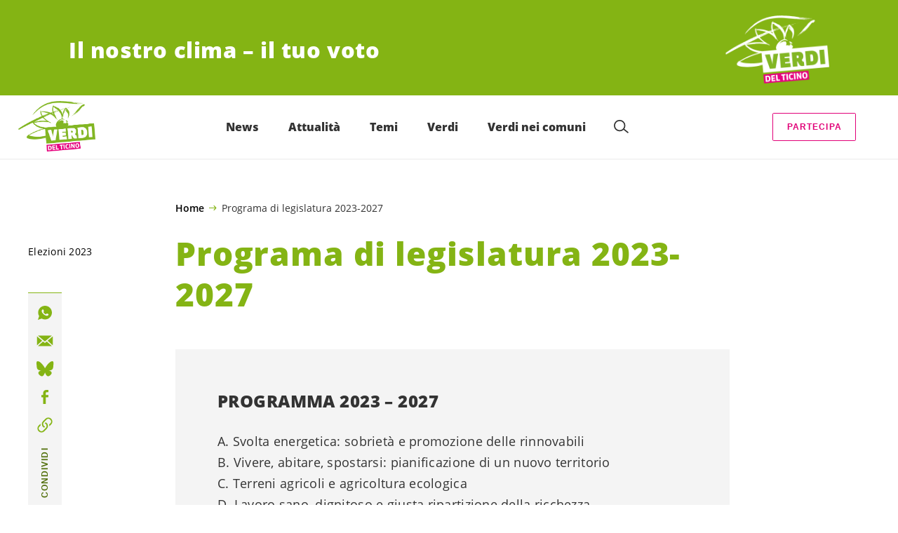

--- FILE ---
content_type: text/html; charset=UTF-8
request_url: https://verditicino.ch/elezioni-2023/programa-di-legislatura-2023-2027/
body_size: 22119
content:

	<!doctype html>
<!--[if lt IE 7]>
<html class="no-js ie ie6 lt-ie9 lt-ie8 lt-ie7" lang="it-IT"> <![endif]-->
<!--[if IE 7]>
<html class="no-js ie ie7 lt-ie9 lt-ie8" lang="it-IT"> <![endif]-->
<!--[if IE 8]>
<html class="no-js ie ie8 lt-ie9" lang="it-IT"> <![endif]-->
<!--[if gt IE 8]><!-->
<html class="no-js" lang="it-IT"> <!--<![endif]-->
<head>
	<meta charset="UTF-8"/>
	<title>
					Programa di legislatura 2023-2027 - Verdi del Ticino
			</title>
	<script type="text/javascript">
		( function() {
			var html = document.getElementsByTagName( 'html' )[ 0 ];
			html.className = html.className.replace( /(?:^|\s)no-js(?!\S)/g, 'js' );

						if (window.sessionStorage.getItem( 'branding' )) {
				html.classList.add( 'no-branding' );
			}
			window.sessionStorage.setItem( 'branding', true );
		} )();
			</script>
	<meta name="description"
				content="">
	<meta http-equiv="Content-Type" content="text/html; charset=UTF-8"/>
	<meta http-equiv="X-UA-Compatible" content="IE=edge">
	<meta name="viewport" content="width=device-width, initial-scale=1.0">
	<link rel="pingback" href="https://verditicino.ch/xmlrpc.php"/>
	<link rel="preload" href="https://verditicino.ch/wp-content/themes/les-verts/static/fonts/open-sans/open-sans-v15-latin-regular.woff2" as="font"
				type="font/woff2" crossorigin>
	<link rel="preload" href="https://verditicino.ch/wp-content/themes/les-verts/static/fonts/open-sans/open-sans-v15-latin-600.woff2" as="font"
				type="font/woff2" crossorigin>
	<link rel="preload" href="https://verditicino.ch/wp-content/themes/les-verts/static/fonts/open-sans/open-sans-v15-latin-800.woff2" as="font"
				type="font/woff2" crossorigin>
		<!--[if lt IE 9]>
	<script src="//cdnjs.cloudflare.com/ajax/libs/html5shiv/3.7.3/html5shiv.min.js"></script>
	<![endif]-->

	<meta name='robots' content='index, follow, max-image-preview:large, max-snippet:-1, max-video-preview:-1' />
	<style>img:is([sizes="auto" i], [sizes^="auto," i]) { contain-intrinsic-size: 3000px 1500px }</style>
	
	<!-- This site is optimized with the Yoast SEO plugin v26.3 - https://yoast.com/wordpress/plugins/seo/ -->
	<link rel="canonical" href="https://verditicino.ch/elezioni-2023/programa-di-legislatura-2023-2027/" />
	<meta property="og:locale" content="it_IT" />
	<meta property="og:type" content="article" />
	<meta property="og:title" content="Programa di legislatura 2023-2027 - Verdi del Ticino" />
	<meta property="og:url" content="https://verditicino.ch/elezioni-2023/programa-di-legislatura-2023-2027/" />
	<meta property="og:site_name" content="Verdi del Ticino" />
	<meta property="article:publisher" content="https://www.facebook.com/verditicino" />
	<meta property="article:published_time" content="2023-02-11T08:30:24+00:00" />
	<meta property="article:modified_time" content="2023-04-11T08:21:50+00:00" />
	<meta name="author" content="segretariato" />
	<meta name="twitter:card" content="summary_large_image" />
	<meta name="twitter:creator" content="@i_Verdi" />
	<meta name="twitter:site" content="@i_Verdi" />
	<meta name="twitter:label1" content="Scritto da" />
	<meta name="twitter:data1" content="segretariato" />
	<script type="application/ld+json" class="yoast-schema-graph">{"@context":"https://schema.org","@graph":[{"@type":"Article","@id":"https://verditicino.ch/elezioni-2023/programa-di-legislatura-2023-2027/#article","isPartOf":{"@id":"https://verditicino.ch/elezioni-2023/programa-di-legislatura-2023-2027/"},"author":{"name":"segretariato","@id":"https://verditicino.ch/#/schema/person/6a4df1dca29da057508748c1dd7c5b5a"},"headline":"Programa di legislatura 2023-2027","datePublished":"2023-02-11T08:30:24+00:00","dateModified":"2023-04-11T08:21:50+00:00","mainEntityOfPage":{"@id":"https://verditicino.ch/elezioni-2023/programa-di-legislatura-2023-2027/"},"wordCount":4,"publisher":{"@id":"https://verditicino.ch/#organization"},"articleSection":["Elezioni 2023"],"inLanguage":"it-IT"},{"@type":"WebPage","@id":"https://verditicino.ch/elezioni-2023/programa-di-legislatura-2023-2027/","url":"https://verditicino.ch/elezioni-2023/programa-di-legislatura-2023-2027/","name":"Programa di legislatura 2023-2027 - Verdi del Ticino","isPartOf":{"@id":"https://verditicino.ch/#website"},"datePublished":"2023-02-11T08:30:24+00:00","dateModified":"2023-04-11T08:21:50+00:00","breadcrumb":{"@id":"https://verditicino.ch/elezioni-2023/programa-di-legislatura-2023-2027/#breadcrumb"},"inLanguage":"it-IT","potentialAction":[{"@type":"ReadAction","target":["https://verditicino.ch/elezioni-2023/programa-di-legislatura-2023-2027/"]}]},{"@type":"BreadcrumbList","@id":"https://verditicino.ch/elezioni-2023/programa-di-legislatura-2023-2027/#breadcrumb","itemListElement":[{"@type":"ListItem","position":1,"name":"Home","item":"https://verditicino.ch/"},{"@type":"ListItem","position":2,"name":"Programa di legislatura 2023-2027"}]},{"@type":"WebSite","@id":"https://verditicino.ch/#website","url":"https://verditicino.ch/","name":"Verdi del Ticino","description":"Il nostro clima –  il tuo voto","publisher":{"@id":"https://verditicino.ch/#organization"},"potentialAction":[{"@type":"SearchAction","target":{"@type":"EntryPoint","urlTemplate":"https://verditicino.ch/?s={search_term_string}"},"query-input":{"@type":"PropertyValueSpecification","valueRequired":true,"valueName":"search_term_string"}}],"inLanguage":"it-IT"},{"@type":"Organization","@id":"https://verditicino.ch/#organization","name":"Verdi del Ticino","alternateName":"Verdi del Ticino","url":"https://verditicino.ch/","logo":{"@type":"ImageObject","inLanguage":"it-IT","@id":"https://verditicino.ch/#/schema/logo/image/","url":"https://verditicino.ch/wp-content/uploads/2020/02/Logo_Verdi_URL_POS.png","contentUrl":"https://verditicino.ch/wp-content/uploads/2020/02/Logo_Verdi_URL_POS.png","width":2000,"height":1206,"caption":"Verdi del Ticino"},"image":{"@id":"https://verditicino.ch/#/schema/logo/image/"},"sameAs":["https://www.facebook.com/verditicino","https://x.com/i_Verdi"]},{"@type":"Person","@id":"https://verditicino.ch/#/schema/person/6a4df1dca29da057508748c1dd7c5b5a","name":"segretariato","image":{"@type":"ImageObject","inLanguage":"it-IT","@id":"https://verditicino.ch/#/schema/person/image/","url":"https://secure.gravatar.com/avatar/905ee8ddac9a245bcd8f1fe0a8ef45a0e8c536f32c095bdd5c1c182e02c207ff?s=96&d=mm&r=g","contentUrl":"https://secure.gravatar.com/avatar/905ee8ddac9a245bcd8f1fe0a8ef45a0e8c536f32c095bdd5c1c182e02c207ff?s=96&d=mm&r=g","caption":"segretariato"},"url":"https://verditicino.ch/author/segretariato/"}]}</script>
	<!-- / Yoast SEO plugin. -->


<style id='classic-theme-styles-inline-css'>
/*! This file is auto-generated */
.wp-block-button__link{color:#fff;background-color:#32373c;border-radius:9999px;box-shadow:none;text-decoration:none;padding:calc(.667em + 2px) calc(1.333em + 2px);font-size:1.125em}.wp-block-file__button{background:#32373c;color:#fff;text-decoration:none}
</style>
<style id='global-styles-inline-css'>
:root{--wp--preset--aspect-ratio--square: 1;--wp--preset--aspect-ratio--4-3: 4/3;--wp--preset--aspect-ratio--3-4: 3/4;--wp--preset--aspect-ratio--3-2: 3/2;--wp--preset--aspect-ratio--2-3: 2/3;--wp--preset--aspect-ratio--16-9: 16/9;--wp--preset--aspect-ratio--9-16: 9/16;--wp--preset--color--black: #000000;--wp--preset--color--cyan-bluish-gray: #abb8c3;--wp--preset--color--white: #ffffff;--wp--preset--color--pale-pink: #f78da7;--wp--preset--color--vivid-red: #cf2e2e;--wp--preset--color--luminous-vivid-orange: #ff6900;--wp--preset--color--luminous-vivid-amber: #fcb900;--wp--preset--color--light-green-cyan: #7bdcb5;--wp--preset--color--vivid-green-cyan: #00d084;--wp--preset--color--pale-cyan-blue: #8ed1fc;--wp--preset--color--vivid-cyan-blue: #0693e3;--wp--preset--color--vivid-purple: #9b51e0;--wp--preset--gradient--vivid-cyan-blue-to-vivid-purple: linear-gradient(135deg,rgba(6,147,227,1) 0%,rgb(155,81,224) 100%);--wp--preset--gradient--light-green-cyan-to-vivid-green-cyan: linear-gradient(135deg,rgb(122,220,180) 0%,rgb(0,208,130) 100%);--wp--preset--gradient--luminous-vivid-amber-to-luminous-vivid-orange: linear-gradient(135deg,rgba(252,185,0,1) 0%,rgba(255,105,0,1) 100%);--wp--preset--gradient--luminous-vivid-orange-to-vivid-red: linear-gradient(135deg,rgba(255,105,0,1) 0%,rgb(207,46,46) 100%);--wp--preset--gradient--very-light-gray-to-cyan-bluish-gray: linear-gradient(135deg,rgb(238,238,238) 0%,rgb(169,184,195) 100%);--wp--preset--gradient--cool-to-warm-spectrum: linear-gradient(135deg,rgb(74,234,220) 0%,rgb(151,120,209) 20%,rgb(207,42,186) 40%,rgb(238,44,130) 60%,rgb(251,105,98) 80%,rgb(254,248,76) 100%);--wp--preset--gradient--blush-light-purple: linear-gradient(135deg,rgb(255,206,236) 0%,rgb(152,150,240) 100%);--wp--preset--gradient--blush-bordeaux: linear-gradient(135deg,rgb(254,205,165) 0%,rgb(254,45,45) 50%,rgb(107,0,62) 100%);--wp--preset--gradient--luminous-dusk: linear-gradient(135deg,rgb(255,203,112) 0%,rgb(199,81,192) 50%,rgb(65,88,208) 100%);--wp--preset--gradient--pale-ocean: linear-gradient(135deg,rgb(255,245,203) 0%,rgb(182,227,212) 50%,rgb(51,167,181) 100%);--wp--preset--gradient--electric-grass: linear-gradient(135deg,rgb(202,248,128) 0%,rgb(113,206,126) 100%);--wp--preset--gradient--midnight: linear-gradient(135deg,rgb(2,3,129) 0%,rgb(40,116,252) 100%);--wp--preset--font-size--small: 13px;--wp--preset--font-size--medium: 20px;--wp--preset--font-size--large: 36px;--wp--preset--font-size--x-large: 42px;--wp--preset--spacing--20: 0.44rem;--wp--preset--spacing--30: 0.67rem;--wp--preset--spacing--40: 1rem;--wp--preset--spacing--50: 1.5rem;--wp--preset--spacing--60: 2.25rem;--wp--preset--spacing--70: 3.38rem;--wp--preset--spacing--80: 5.06rem;--wp--preset--shadow--natural: 6px 6px 9px rgba(0, 0, 0, 0.2);--wp--preset--shadow--deep: 12px 12px 50px rgba(0, 0, 0, 0.4);--wp--preset--shadow--sharp: 6px 6px 0px rgba(0, 0, 0, 0.2);--wp--preset--shadow--outlined: 6px 6px 0px -3px rgba(255, 255, 255, 1), 6px 6px rgba(0, 0, 0, 1);--wp--preset--shadow--crisp: 6px 6px 0px rgba(0, 0, 0, 1);}:where(.is-layout-flex){gap: 0.5em;}:where(.is-layout-grid){gap: 0.5em;}body .is-layout-flex{display: flex;}.is-layout-flex{flex-wrap: wrap;align-items: center;}.is-layout-flex > :is(*, div){margin: 0;}body .is-layout-grid{display: grid;}.is-layout-grid > :is(*, div){margin: 0;}:where(.wp-block-columns.is-layout-flex){gap: 2em;}:where(.wp-block-columns.is-layout-grid){gap: 2em;}:where(.wp-block-post-template.is-layout-flex){gap: 1.25em;}:where(.wp-block-post-template.is-layout-grid){gap: 1.25em;}.has-black-color{color: var(--wp--preset--color--black) !important;}.has-cyan-bluish-gray-color{color: var(--wp--preset--color--cyan-bluish-gray) !important;}.has-white-color{color: var(--wp--preset--color--white) !important;}.has-pale-pink-color{color: var(--wp--preset--color--pale-pink) !important;}.has-vivid-red-color{color: var(--wp--preset--color--vivid-red) !important;}.has-luminous-vivid-orange-color{color: var(--wp--preset--color--luminous-vivid-orange) !important;}.has-luminous-vivid-amber-color{color: var(--wp--preset--color--luminous-vivid-amber) !important;}.has-light-green-cyan-color{color: var(--wp--preset--color--light-green-cyan) !important;}.has-vivid-green-cyan-color{color: var(--wp--preset--color--vivid-green-cyan) !important;}.has-pale-cyan-blue-color{color: var(--wp--preset--color--pale-cyan-blue) !important;}.has-vivid-cyan-blue-color{color: var(--wp--preset--color--vivid-cyan-blue) !important;}.has-vivid-purple-color{color: var(--wp--preset--color--vivid-purple) !important;}.has-black-background-color{background-color: var(--wp--preset--color--black) !important;}.has-cyan-bluish-gray-background-color{background-color: var(--wp--preset--color--cyan-bluish-gray) !important;}.has-white-background-color{background-color: var(--wp--preset--color--white) !important;}.has-pale-pink-background-color{background-color: var(--wp--preset--color--pale-pink) !important;}.has-vivid-red-background-color{background-color: var(--wp--preset--color--vivid-red) !important;}.has-luminous-vivid-orange-background-color{background-color: var(--wp--preset--color--luminous-vivid-orange) !important;}.has-luminous-vivid-amber-background-color{background-color: var(--wp--preset--color--luminous-vivid-amber) !important;}.has-light-green-cyan-background-color{background-color: var(--wp--preset--color--light-green-cyan) !important;}.has-vivid-green-cyan-background-color{background-color: var(--wp--preset--color--vivid-green-cyan) !important;}.has-pale-cyan-blue-background-color{background-color: var(--wp--preset--color--pale-cyan-blue) !important;}.has-vivid-cyan-blue-background-color{background-color: var(--wp--preset--color--vivid-cyan-blue) !important;}.has-vivid-purple-background-color{background-color: var(--wp--preset--color--vivid-purple) !important;}.has-black-border-color{border-color: var(--wp--preset--color--black) !important;}.has-cyan-bluish-gray-border-color{border-color: var(--wp--preset--color--cyan-bluish-gray) !important;}.has-white-border-color{border-color: var(--wp--preset--color--white) !important;}.has-pale-pink-border-color{border-color: var(--wp--preset--color--pale-pink) !important;}.has-vivid-red-border-color{border-color: var(--wp--preset--color--vivid-red) !important;}.has-luminous-vivid-orange-border-color{border-color: var(--wp--preset--color--luminous-vivid-orange) !important;}.has-luminous-vivid-amber-border-color{border-color: var(--wp--preset--color--luminous-vivid-amber) !important;}.has-light-green-cyan-border-color{border-color: var(--wp--preset--color--light-green-cyan) !important;}.has-vivid-green-cyan-border-color{border-color: var(--wp--preset--color--vivid-green-cyan) !important;}.has-pale-cyan-blue-border-color{border-color: var(--wp--preset--color--pale-cyan-blue) !important;}.has-vivid-cyan-blue-border-color{border-color: var(--wp--preset--color--vivid-cyan-blue) !important;}.has-vivid-purple-border-color{border-color: var(--wp--preset--color--vivid-purple) !important;}.has-vivid-cyan-blue-to-vivid-purple-gradient-background{background: var(--wp--preset--gradient--vivid-cyan-blue-to-vivid-purple) !important;}.has-light-green-cyan-to-vivid-green-cyan-gradient-background{background: var(--wp--preset--gradient--light-green-cyan-to-vivid-green-cyan) !important;}.has-luminous-vivid-amber-to-luminous-vivid-orange-gradient-background{background: var(--wp--preset--gradient--luminous-vivid-amber-to-luminous-vivid-orange) !important;}.has-luminous-vivid-orange-to-vivid-red-gradient-background{background: var(--wp--preset--gradient--luminous-vivid-orange-to-vivid-red) !important;}.has-very-light-gray-to-cyan-bluish-gray-gradient-background{background: var(--wp--preset--gradient--very-light-gray-to-cyan-bluish-gray) !important;}.has-cool-to-warm-spectrum-gradient-background{background: var(--wp--preset--gradient--cool-to-warm-spectrum) !important;}.has-blush-light-purple-gradient-background{background: var(--wp--preset--gradient--blush-light-purple) !important;}.has-blush-bordeaux-gradient-background{background: var(--wp--preset--gradient--blush-bordeaux) !important;}.has-luminous-dusk-gradient-background{background: var(--wp--preset--gradient--luminous-dusk) !important;}.has-pale-ocean-gradient-background{background: var(--wp--preset--gradient--pale-ocean) !important;}.has-electric-grass-gradient-background{background: var(--wp--preset--gradient--electric-grass) !important;}.has-midnight-gradient-background{background: var(--wp--preset--gradient--midnight) !important;}.has-small-font-size{font-size: var(--wp--preset--font-size--small) !important;}.has-medium-font-size{font-size: var(--wp--preset--font-size--medium) !important;}.has-large-font-size{font-size: var(--wp--preset--font-size--large) !important;}.has-x-large-font-size{font-size: var(--wp--preset--font-size--x-large) !important;}
:where(.wp-block-post-template.is-layout-flex){gap: 1.25em;}:where(.wp-block-post-template.is-layout-grid){gap: 1.25em;}
:where(.wp-block-columns.is-layout-flex){gap: 2em;}:where(.wp-block-columns.is-layout-grid){gap: 2em;}
:root :where(.wp-block-pullquote){font-size: 1.5em;line-height: 1.6;}
</style>
<link rel='stylesheet' id='dashicons-css' href='https://verditicino.ch/wp-includes/css/dashicons.min.css?ver=6.8.3' media='all' />
<link rel='stylesheet' id='admin-bar-css' href='https://verditicino.ch/wp-includes/css/admin-bar.min.css?ver=6.8.3' media='all' />
<style id='admin-bar-inline-css'>
#wp-admin-bar-my-sites-search.hide-if-no-js {
	display: none;
}
#wp-admin-bar-my-sites-search label[for="my-sites-search-text"] {
	clip: rect(1px, 1px, 1px, 1px);
	position: absolute !important;
	height: 1px;
	width: 1px;
	overflow: hidden;
}
#wp-admin-bar-my-sites-search {
	height: 38px;
}
#wp-admin-bar-my-sites-search .ab-item {
	height: 34px;
}
#wp-admin-bar-my-sites-search input {
	padding: 0 2px;
	width: 95%;
	width: calc( 100% - 4px );
}
	
</style>
<link rel='stylesheet' id='lesverts-screen-css' href='https://verditicino.ch/wp-content/themes/les-verts/static/style.min.css?ver=0.42.0' media='all' />
<link rel='stylesheet' id='searchwp-forms-css' href='https://verditicino.ch/wp-content/plugins/searchwp/assets/css/frontend/search-forms.min.css?ver=4.5.5' media='all' />
<link rel="https://api.w.org/" href="https://verditicino.ch/wp-json/" /><link rel="alternate" title="JSON" type="application/json" href="https://verditicino.ch/wp-json/wp/v2/posts/39902" /><link rel="EditURI" type="application/rsd+xml" title="RSD" href="https://verditicino.ch/xmlrpc.php?rsd" />
<meta name="generator" content="WordPress 6.8.3" />
<link rel='shortlink' href='https://verditicino.ch/?p=39902' />
<meta name="tec-api-version" content="v1"><meta name="tec-api-origin" content="https://verditicino.ch"><link rel="alternate" href="https://verditicino.ch/wp-json/tribe/events/v1/" /><link rel="icon" href="https://verditicino.ch/wp-content/uploads/2020/02/cropped-Logo_Verdi_POS-1-790x0-c-default.png" sizes="32x32" />
<link rel="icon" href="https://verditicino.ch/wp-content/uploads/2020/02/cropped-Logo_Verdi_POS-1-790x0-c-default.png" sizes="192x192" />
<link rel="apple-touch-icon" href="https://verditicino.ch/wp-content/uploads/2020/02/cropped-Logo_Verdi_POS-1-790x0-c-default.png" />
<meta name="msapplication-TileImage" content="https://verditicino.ch/wp-content/uploads/2020/02/cropped-Logo_Verdi_POS-1-790x0-c-default.png" />
		<style id="wp-custom-css">
			.a-vote-tag.a-vote-tag--free{
	display:none;
}
.privacy-form{
    font-size: 0.85em;
    line-height: 1.4em;
}
p>.a-button {
    margin-top: 10px;
}
.stemma-top img{
	vertical-align: middle !important;
padding-top:20px;
}
.se {
    display: block;
	position: absolute;
	top:-10vw;
}
.smalltxt{
	font-size:0.8em;
}

.videocontainer {
  position: relative;
  overflow: hidden;
  width: 100%;
  padding-top: 56.25%; /* 16:9 Aspect Ratio (divide 9 by 16 = 0.5625) */
}

/* Then style the iframe to fit in the container div with full height and width */
.videoresponsive-iframe {
  position: absolute;
  top: 0;
  left: 0;
  bottom: 0;
  right: 0;
  width: 100%;
  height: 100%;
}

@media all and (min-width:768px) {
 .page:not(.page--list) .page__content li,
 .page:not(.page--list) .page__content p,
 .page:not(.page--list) .page__post-meta li,
 .page:not(.page--list) .page__post-meta p {
  font-size:1.1rem
 }
}
.m-person__basic-info {
    padding: 8px 20px 25px 0;
    width: 100%;
}
.magenta{
	color:#E10078 !important;
}
.m-person__role, .m-person__text {
    font-size: 1rem;
	  padding-right: 20px;
}
.m-form__checks-label{
	padding:20px 0 10px 0px
}
/*bottoni rosa*/
.a-button.a-button--secondary {
    margin: 5px;
    font-size: 0.78em;
}
.top-comune{
	width:50%;
	display:table-cell;
	vertical-align: middle;
}
/*fine bottoni rosa*/


/*nasconde join con hidden
.m-menu__cta {
	visibility: scale;
}*/

.events-cont{
	float:left;
	width:100%;
}
.events-man{
	float:left;
	width:20%;
}
.events-man1{
	float:left;
	width:80%;
	line-height:normal;
}

h5{
	font-size:0.9em;
}
.eventscomunali p{
	margin-top:0.5em;
	margin-bottom:0.5em;
}
/*elez list*/
ul.elez-list2 li::before{
	display:none;
}
ul.elez-list2 li{
	border-bottom: 1px solid #e2e2e2;
}
ul.elez-list2 li:first-child{
			border-top: 1px solid #e2e2e2
}
ul.elez-list2 li a{
	color:#84b414;
}
.elez-list2 a{
	font-size:1.25rem;
	font-family: "Arial Black",OpenSansBold,Gadget,sans-serif;
	line-height:4rem;
	box-shadow: 0 .25em 0 0 rgba(0, 0, 0, 0);
}
.elez-list2 a:hover{
  color: #516f0a;
	background-color:#f4f4f4;
	box-shadow: 0 .25em 0 0 #f4f4f4;
}

ul.elez-list2 li:hover{
	background-color:#f4f4f4;
}


.m-link-list__list.elez-list li div.m-link-list__inner {
	height:75px;
}
.m-link-list__list.elez-list li div.m-link-list__inner .a-post-link__meta-item{
	display:none;
}

.m-menu__submenu__section:nth-last-of-type(2) {
    margin-bottom: 100px;
}
.d-50_m-100{
	width:50%
}
.m-menu {
	font-size: 1.0rem;
}
/*------------------------------Slideshow --------------*/

* {box-sizing:border-box}

/* Slideshow container */
.slideshow-container {
  max-width: 1000px;
  position: relative;
  margin: auto;
}

/* Hide the images by default */
.mySlides {
  display: none;
}

/* Next & previous buttons */
.prev, .next {
  cursor: pointer;
  position: absolute;
  top: 50%;
  width: auto;
  margin-top: -22px;
  padding: 16px;
  color: white;
  font-weight: bold;
  font-size: 18px;
  transition: 0.6s ease;
  border-radius: 0 3px 3px 0;
  user-select: none;
}

/* Position the "next button" to the right */
.next {
  right: 0;
  border-radius: 3px 0 0 3px;
}

/* On hover, add a black background color with a little bit see-through */
.prev:hover, .next:hover {
  background-color: rgba(0,0,0,0.8);
}

/* Caption text */
.text {
  color: #f2f2f2;
  font-size: 15px;
  padding: 8px 12px;
  position: absolute;
  bottom: 8px;
  width: 100%;
  text-align: center;
}

/* Number text (1/3 etc) */
.numbertext {
  color: #f2f2f2;
  font-size: 12px;
  padding: 8px 12px;
  position: absolute;
  top: 0;
}

/* The dots/bullets/indicators */
.dot {
  cursor: pointer;
  height: 15px;
  width: 15px;
  margin: 0 2px;
  background-color: #bbb;
  border-radius: 50%;
  display: inline-block;
  transition: background-color 0.6s ease;
}

.active, .dot:hover {
  background-color: #717171;
}

/* Fading animation */
.fade {
  -webkit-animation-name: fade;
  -webkit-animation-duration: 1.5s;
  animation-name: fade;
  animation-duration: 1.5s;
}

@-webkit-keyframes fade {
  from {opacity: .4}
  to {opacity: 1}
}

@keyframes fade {
  from {opacity: .4}
  to {opacity: 1}
}


/*------------slider------*/
.rslides {
  position: relative;
  list-style: none;
  overflow: hidden;
  width: 100%;
  padding: 0;
  margin: 0;
  }

.rslides li {
  -webkit-backface-visibility: hidden;
  position: absolute;
  display: none;
  width: 100%;
  left: 0;
  top: 0;
  }

.rslides li:first-child {
  position: relative;
  display: block;
  float: left;
  }

.rslides img {
  display: block;
  height: auto;
  float: left;
  width: 100%;
  border: 0;
  }
/*--------fineslider------*/





/* MEDIA QUERIES*/
/*@mixin for-phone-only*/
  @media (max-width: 599px) {  
.d-50_m-100{
	width:100%;
}
						.evtab {
			display:inline-block;
			padding-top:20px;
		}
		.evfoto {
				width:100%;
			padding-bottom:10px;
		}
		.evtxt {
				width:100%;
			line-height: 1.8em;
		}
		.evtxt .a-button {
			margin-top:10px;
		}
}

/*@mixin for-tablet-portrait-up */
  @media (min-width: 600px) { 
				.alli3img{
	display:block;
}
.alli3img img{
	margin-left:0px;
	width:100%;
}
				.evtab {
				display:inline-flex;
			padding-top:20px;
		}
		.evfoto {
				width:30%;
			padding-bottom:20px;
			padding-right:5%;
		}
		.evtxt {
				width:65%;
			line-height: 1.8em;
		}
		.evtxt .a-button {
			margin-top:10px;
		}
}

/*@mixin for-tablet-landscape-up*/
  @media (min-width: 900px) { 
		.d-50_m-100{
	width:60%;
}
		.stemma-top{
			width:35%;
			display:table-cell;
			padding-left:20px;
			padding-bottom:20px
		}
		.contatto-top{
			width:65%;
			display:table-cell;
		}
		.alli3img{
	display:inline-flex;
}
.alli3img img{
	margin-left:20px;
	width:80%;
}
		.evtab {
				display:inline-flex;
			padding-top:20px;
		}
		.evfoto {
				width:30%;
			padding-bottom:20px;
		}
		.evtxt {
				width:70%;
			line-height: 1.8em;
		}
		.evtxt .a-button {
			margin-top:10px;
		}
}

/*@mixin for-desktop-up */
  @media (min-width: 1200px) { }

@media screen and (min-width:1440px) {
 .m-menu {
  height:150px;
 }
	.m-menu__logo {
    width: 190px;
}
}
	
}
/*@mixin for-big-desktop-up */
  @media (min-width: 1800px) { 
}		</style>
		
			</head>

<body class="wp-singular post-template-default single single-post postid-39902 single-format-standard wp-theme-les-verts tribe-no-js page-template-les-verts lang-it_IT">
<div class="m-skip-link">
	<a href="#main-content" 	class="a-link-button a-link-button--white" >
	Vai al contenuto principale
	</a>
</div>

<div class="page ">
	<header class="o-header">
	<div class="o-header__display">
					<div class="o-header__branding">
				<section class="m-branding" role="banner">
	<div class="m-branding__wrapper">
		<div class="m-branding__row">
			<h1 class="m-branding__title">
									<span class="m-branding__unbreakeable">Il nostro clima –  il tuo voto</span>
							</h1>
							<a class="m-branding__logo"
					 href="https://verditicino.ch"
					 title="Home">
					<img class="a-logo" alt="Logo" src="https://verditicino.ch/wp-content/uploads/2023/06/Verdi_DelTicino_Logo_4C_neg-790x0-c-default.png" srcset="https://verditicino.ch/wp-content/uploads/2023/06/Verdi_DelTicino_Logo_4C_neg-150x0-c-default.png 150w, https://verditicino.ch/wp-content/uploads/2023/06/Verdi_DelTicino_Logo_4C_neg-444x0-c-default.png 444w, https://verditicino.ch/wp-content/uploads/2023/06/Verdi_DelTicino_Logo_4C_neg-790x0-c-default.png 790w, https://verditicino.ch/wp-content/uploads/2023/06/Verdi_DelTicino_Logo_4C_neg-1200x0-c-default.png 1200w, https://verditicino.ch/wp-content/uploads/2023/06/Verdi_DelTicino_Logo_4C_neg-2560x0-c-default.png 2560w" data-srcset="https://verditicino.ch/wp-content/uploads/2023/06/Verdi_DelTicino_Logo_4C_neg-150x0-c-default.png 150w, https://verditicino.ch/wp-content/uploads/2023/06/Verdi_DelTicino_Logo_4C_neg-444x0-c-default.png 444w, https://verditicino.ch/wp-content/uploads/2023/06/Verdi_DelTicino_Logo_4C_neg-790x0-c-default.png 790w, https://verditicino.ch/wp-content/uploads/2023/06/Verdi_DelTicino_Logo_4C_neg-1200x0-c-default.png 1200w, https://verditicino.ch/wp-content/uploads/2023/06/Verdi_DelTicino_Logo_4C_neg-2560x0-c-default.png 2560w" sizes="100vw" loading="lazy" data-focal-point="center">
				</a>
					</div>
	</div>
</section>
			</div>
				<div class="o-header__menu">
			<div class="m-menu">
					<a class="m-menu__logo" href="https://verditicino.ch" title="Home">
			<span class="screen-reader-text">Home</span>
			<img class="a-logo" alt="Logo" src="https://verditicino.ch/wp-content/uploads/2023/06/Verdi_DelTicino_Logo_4C_pos-790x0-c-default.png" srcset="https://verditicino.ch/wp-content/uploads/2023/06/Verdi_DelTicino_Logo_4C_pos-790x0-c-default.png 790w, https://verditicino.ch/wp-content/uploads/2023/06/Verdi_DelTicino_Logo_4C_pos-150x0-c-default.png 150w, https://verditicino.ch/wp-content/uploads/2023/06/Verdi_DelTicino_Logo_4C_pos-1200x0-c-default.png 1200w, https://verditicino.ch/wp-content/uploads/2023/06/Verdi_DelTicino_Logo_4C_pos.png 1361w" data-srcset="https://verditicino.ch/wp-content/uploads/2023/06/Verdi_DelTicino_Logo_4C_pos-790x0-c-default.png 790w, https://verditicino.ch/wp-content/uploads/2023/06/Verdi_DelTicino_Logo_4C_pos-150x0-c-default.png 150w, https://verditicino.ch/wp-content/uploads/2023/06/Verdi_DelTicino_Logo_4C_pos-1200x0-c-default.png 1200w, https://verditicino.ch/wp-content/uploads/2023/06/Verdi_DelTicino_Logo_4C_pos.png 1361w" sizes="100vw" loading="lazy" data-focal-point="center">
		</a>
		<nav class="m-menu__nav">
					<div class="m-menu__hamburger">
				<button class="a-hamburger"
				aria-label="Mostra la navigazione"
				accesskey="1"
				type="button"
				aria-haspopup="true"
				aria-expanded="false"
				aria-controls="menu-0">
  <span class="a-hamburger__box">
    <span class="a-hamburger__inner"></span>
  </span>
</button>
			</div>
			<ul class="m-menu__nav-list" role="menubar" id="menu-0"
					aria-label="Navigazione principale">
									<li class="m-menu__nav-item" role="none">
						<a
							class="m-menu__nav-link m-menu__nav-link--js-hook m-menu__nav-link--46049"
							href="https://verditicino.ch/category/news/" role="menuitem" tabindex="0" accesskey="1"														>News</a>
											</li>
									<li class="m-menu__nav-item" role="none">
						<a
							class="m-menu__nav-link m-menu__nav-link--js-hook m-menu__nav-link--32712 m-menu__nav-link--parent"
							href="#" role="menuitem" 							aria-haspopup="menu" aria-expanded="false" main="false"							>Attualità</a>
													<ul class="m-menu__submenu " role="menu"
		aria-label="Submenu">
			<li class="m-menu__submenu__section" role="none">
			<div class="a-submenu">
			<a class="a-submenu__title "
			 href="https://verditicino.ch/category/news/"  role="menuitem">News</a>
		<ul class="a-submenu__list">
							<li class="a-submenu__item">
					<a
						class="a-submenu__link "
						href="https://verditicino.ch/category/comunicati-stampa/"  role="menuitem">Comunicati stampa</a>
				</li>
							<li class="a-submenu__item">
					<a
						class="a-submenu__link "
						href="https://verditicino.ch/category/politica-nazionale/"  role="menuitem">Politica nazionale</a>
				</li>
							<li class="a-submenu__item">
					<a
						class="a-submenu__link "
						href="https://verditicino.ch/category/politica-cantonale/"  role="menuitem">Politica cantonale</a>
				</li>
							<li class="a-submenu__item">
					<a
						class="a-submenu__link "
						href="https://verditicino.ch/category/news-regionali/"  role="menuitem">News regionali</a>
				</li>
							<li class="a-submenu__item">
					<a
						class="a-submenu__link "
						href="https://verditicino.ch/category/giovani-verdi/"  role="menuitem">Giovani Verdi</a>
				</li>
							<li class="a-submenu__item">
					<a
						class="a-submenu__link "
						href="https://verditicino.ch/risoluzioni/"  role="menuitem">Risoluzioni</a>
				</li>
							<li class="a-submenu__item">
					<a
						class="a-submenu__link "
						href="https://verditicino.ch/category/news/atti-parlamentari/"  role="menuitem">Atti parlamentari</a>
				</li>
							<li class="a-submenu__item">
					<a
						class="a-submenu__link "
						href="https://verditicino.ch/category/lopinione/"  role="menuitem">L&#8217;opinione</a>
				</li>
					</ul>
	</div>
		</li>
			<li class="m-menu__submenu__section" role="none">
			<div class="a-submenu">
			<a class="a-submenu__title "
			 href="https://verditicino.ch/category/campagne/"  role="menuitem">Campagne</a>
		<ul class="a-submenu__list">
							<li class="a-submenu__item">
					<a
						class="a-submenu__link "
						href="https://verditicino.ch/campagne/niente-armi-svizzere-nelle-zone-di-guerra/"  role="menuitem">Referendum sul materiale bellico</a>
				</li>
							<li class="a-submenu__item">
					<a
						class="a-submenu__link "
						href="https://verditicino.ch/iniziative/iniziativa-per-il-riconoscimento-dello-stato-di-palestina/"  role="menuitem">Iniziativa per il riconoscimento dello Stato di Palestina</a>
				</li>
							<li class="a-submenu__item">
					<a
						class="a-submenu__link "
						href="https://verditicino.ch/iniziative/congedo-parentale/"  role="menuitem">Iniziativa per un congedo familiare</a>
				</li>
							<li class="a-submenu__item">
					<a
						class="a-submenu__link "
						href="https://verditicino.ch/iniziative/niente-soldi-per-la-distruzione-dellambiente/"  role="menuitem">Iniziativa per una piazza finanziaria sostenibile</a>
				</li>
							<li class="a-submenu__item">
					<a
						class="a-submenu__link "
						href="https://www.protezione-degli-alimenti.ch/firmare" target="_blank" rel="noopener" role="menuitem">Iniziativa per la protezione delle derrate alimentari</a>
				</li>
							<li class="a-submenu__item">
					<a
						class="a-submenu__link "
						href="https://verditicino.ch/campagne/gaza-il-consiglio-federale-deve-rompere-il-silenzio-e-agire-ora/"  role="menuitem">Gaza: il Consiglio federale deve rompere il silenzio e agire ora!</a>
				</li>
					</ul>
	</div>
		</li>
			<li class="m-menu__submenu__section" role="none">
			<div class="a-submenu">
			<a class="a-submenu__title "
			 href="https://verditicino.ch/partecipare/"  role="menuitem">Partecipare</a>
		<ul class="a-submenu__list">
							<li class="a-submenu__item">
					<a
						class="a-submenu__link "
						href="https://verditicino.ch/farepartedeiedelleverdi/"  role="menuitem">Entro a far parte dei e delle Verdi</a>
				</li>
							<li class="a-submenu__item">
					<a
						class="a-submenu__link "
						href="https://verditicino.ch/rinnova-la-tua-adesione-per-questo-2025/"  role="menuitem">Rinnova la tua adesione per questo 2025</a>
				</li>
							<li class="a-submenu__item">
					<a
						class="a-submenu__link "
						href="https://verditicino.ch/partecipare/faccio-una-donazione/"  role="menuitem">Faccio una donazione</a>
				</li>
							<li class="a-submenu__item">
					<a
						class="a-submenu__link "
						href="https://verditicino.ch/newsletter/"  role="menuitem">Newsletter</a>
				</li>
							<li class="a-submenu__item">
					<a
						class="a-submenu__link "
						href="https://verditicino.ch/firmare-ed-agire/"  role="menuitem">Sostengo con la mia firma</a>
				</li>
					</ul>
	</div>
		</li>
			<li class="m-menu__submenu__section" role="none">
			<div class="a-submenu">
			<a class="a-submenu__title "
			 href="#"  role="menuitem">Elezioni</a>
		<ul class="a-submenu__list">
							<li class="a-submenu__item">
					<a
						class="a-submenu__link "
						href="https://verditicino.ch/archivio/"  role="menuitem">Archivio</a>
				</li>
					</ul>
	</div>
		</li>
			<li class="m-menu__submenu__section" role="none">
			<div class="a-submenu">
			<a class="a-submenu__title "
			 href="https://verditicino.ch/verdi-svizzera/"  role="menuitem">Petizioni</a>
		<ul class="a-submenu__list">
							<li class="a-submenu__item">
					<a
						class="a-submenu__link "
						href="https://verditicino.ch/petizioni/polli-al-cloro/"  role="menuitem">Niente polli al cloro dagli USA nei nostri piatti!</a>
				</li>
							<li class="a-submenu__item">
					<a
						class="a-submenu__link "
						href="https://verditicino.ch/news/no-al-ritorno-del-nucleare/"  role="menuitem">No al ritorno del nucleare</a>
				</li>
							<li class="a-submenu__item">
					<a
						class="a-submenu__link "
						href="https://verditicino.ch/campagne/per-dei-premi-equi/"  role="menuitem">Per dei premi equi!</a>
				</li>
							<li class="a-submenu__item">
					<a
						class="a-submenu__link "
						href="https://verditicino.ch/campagne/nessun-accordo-di-libero-scambio-senza-diritti-umani/"  role="menuitem">Nessun accordo di libero scambio senza diritti umani</a>
				</li>
							<li class="a-submenu__item">
					<a
						class="a-submenu__link "
						href="https://verditicino.ch/campagne/no-al-pacchetto-di-risparmi-del-consiglio-federale/"  role="menuitem">No al pacchetto di risparmi del Consiglio federale!</a>
				</li>
							<li class="a-submenu__item">
					<a
						class="a-submenu__link "
						href="https://verditicino.ch/commercio-internazionale/stop-mercosur-no-al-distruttivo-accordo-di-libero-scambio/"  role="menuitem">Stop Mercosur – No al distruttivo accordo di libero scambio</a>
				</li>
							<li class="a-submenu__item">
					<a
						class="a-submenu__link "
						href="https://verditicino.ch/politica-nazionale/vietare-i-pfas-sostanze-chimiche-che-inquinano-per-sempre/"  role="menuitem">Proibire le PFAS: sostanze chimiche che inquinano per sempre</a>
				</li>
					</ul>
	</div>
		</li>
			<li class="m-menu__submenu__section" role="none">
			<div class="a-submenu">
			<a class="a-submenu__title "
			 href="/eventi"  role="menuitem">Eventi</a>
		<ul class="a-submenu__list">
							<li class="a-submenu__item">
					<a
						class="a-submenu__link "
						href="/eventi"  role="menuitem">Tutti gli eventi</a>
				</li>
							<li class="a-submenu__item">
					<a
						class="a-submenu__link "
						href="https://verditicino.ch/tag/da-rivedere"  role="menuitem">Da rivedere</a>
				</li>
					</ul>
	</div>
		</li>
		<li class="m-menu__submenu__close-wrapper" role="none">
		<button class="m-menu__submenu__close"
						aria-label="Chiudi submenu">
			<svg role="img">
				<title>Icona chiudi</title>
				<use xlink:href="#close"></use>
			</svg>
		</button>
	</li>
</ul>
											</li>
									<li class="m-menu__nav-item" role="none">
						<a
							class="m-menu__nav-link m-menu__nav-link--js-hook m-menu__nav-link--32713 m-menu__nav-link--parent"
							href="#" role="menuitem" 							aria-haspopup="menu" aria-expanded="false" main="false"							>Temi</a>
													<ul class="m-menu__submenu " role="menu"
		aria-label="Submenu">
			<li class="m-menu__submenu__section" role="none">
			<div class="a-submenu">
			<a class="a-submenu__title "
			 href="https://verditicino.ch/ambiente/"  role="menuitem">Ambiente</a>
		<ul class="a-submenu__list">
							<li class="a-submenu__item">
					<a
						class="a-submenu__link "
						href="https://verditicino.ch/ambiente/clima/"  role="menuitem">Clima</a>
				</li>
							<li class="a-submenu__item">
					<a
						class="a-submenu__link "
						href="https://verditicino.ch/ambiente/energia/"  role="menuitem">Energia</a>
				</li>
							<li class="a-submenu__item">
					<a
						class="a-submenu__link "
						href="https://verditicino.ch/ambiente/protezione-della-natura/"  role="menuitem">Protezione della natura</a>
				</li>
							<li class="a-submenu__item">
					<a
						class="a-submenu__link "
						href="https://verditicino.ch/ambiente/mobilita/"  role="menuitem">Mobilità</a>
				</li>
							<li class="a-submenu__item">
					<a
						class="a-submenu__link "
						href="https://verditicino.ch/ambiente/gestione-del-territorio/"  role="menuitem">Pianificazione del territorio</a>
				</li>
							<li class="a-submenu__item">
					<a
						class="a-submenu__link "
						href="https://verditicino.ch/agricoltura/"  role="menuitem">Agricoltura</a>
				</li>
							<li class="a-submenu__item">
					<a
						class="a-submenu__link "
						href="https://verditicino.ch/ambiente/transizione-ecologica/"  role="menuitem">Transizione ecologica</a>
				</li>
					</ul>
	</div>
		</li>
			<li class="m-menu__submenu__section" role="none">
			<div class="a-submenu">
			<a class="a-submenu__title "
			 href="https://verditicino.ch/societa/"  role="menuitem">Società</a>
		<ul class="a-submenu__list">
							<li class="a-submenu__item">
					<a
						class="a-submenu__link "
						href="https://verditicino.ch/societa/diritti-fondamentali-e-democrazia/"  role="menuitem">Diritti fondamentali e democrazia</a>
				</li>
							<li class="a-submenu__item">
					<a
						class="a-submenu__link "
						href="https://verditicino.ch/societa/parita/"  role="menuitem">Parità</a>
				</li>
							<li class="a-submenu__item">
					<a
						class="a-submenu__link "
						href="https://verditicino.ch/societa/lgbtiq/"  role="menuitem">LGBTQIA*</a>
				</li>
							<li class="a-submenu__item">
					<a
						class="a-submenu__link "
						href="https://verditicino.ch/societa/sicurezza-sociale/"  role="menuitem">Sicurezza sociale</a>
				</li>
							<li class="a-submenu__item">
					<a
						class="a-submenu__link "
						href="https://verditicino.ch/societa/salute/"  role="menuitem">Salute</a>
				</li>
							<li class="a-submenu__item">
					<a
						class="a-submenu__link "
						href="https://verditicino.ch/societa/migrazione-ed-integrazione/"  role="menuitem">Migrazione e integrazione</a>
				</li>
							<li class="a-submenu__item">
					<a
						class="a-submenu__link "
						href="https://verditicino.ch/societa/persone-diversamente-abili/"  role="menuitem">Persone diversamente abili</a>
				</li>
					</ul>
	</div>
		</li>
			<li class="m-menu__submenu__section" role="none">
			<div class="a-submenu">
			<a class="a-submenu__title "
			 href="https://verditicino.ch/economia/"  role="menuitem">Economia</a>
		<ul class="a-submenu__list">
							<li class="a-submenu__item">
					<a
						class="a-submenu__link "
						href="https://verditicino.ch/agricoltura/"  role="menuitem">Agricoltura</a>
				</li>
							<li class="a-submenu__item">
					<a
						class="a-submenu__link "
						href="https://verditicino.ch/ambiente/transizione-ecologica/"  role="menuitem">Transizione ecologica</a>
				</li>
							<li class="a-submenu__item">
					<a
						class="a-submenu__link "
						href="https://verditicino.ch/economia/lavoro/"  role="menuitem">Lavoro</a>
				</li>
							<li class="a-submenu__item">
					<a
						class="a-submenu__link "
						href="https://verditicino.ch/economia/protezione-consumatrori-inquilini/"  role="menuitem">Protezione dei consumatori e dei locatori</a>
				</li>
							<li class="a-submenu__item">
					<a
						class="a-submenu__link "
						href="https://verditicino.ch/economia/finanza-e-fiscalita/"  role="menuitem">Finanza e fiscalità</a>
				</li>
					</ul>
	</div>
		</li>
		<li class="m-menu__submenu__close-wrapper" role="none">
		<button class="m-menu__submenu__close"
						aria-label="Chiudi submenu">
			<svg role="img">
				<title>Icona chiudi</title>
				<use xlink:href="#close"></use>
			</svg>
		</button>
	</li>
</ul>
											</li>
									<li class="m-menu__nav-item" role="none">
						<a
							class="m-menu__nav-link m-menu__nav-link--js-hook m-menu__nav-link--32714 m-menu__nav-link--parent"
							href="#" role="menuitem" 							aria-haspopup="menu" aria-expanded="false" main="false"							>Verdi</a>
													<ul class="m-menu__submenu " role="menu"
		aria-label="Submenu">
			<li class="m-menu__submenu__section" role="none">
			<div class="a-submenu">
			<a class="a-submenu__title "
			 href="https://verditicino.ch/ritratto-e-statuto/"  role="menuitem">Partito</a>
		<ul class="a-submenu__list">
							<li class="a-submenu__item">
					<a
						class="a-submenu__link "
						href="https://verditicino.ch/ritratto-e-statuto/"  role="menuitem">Verdi del Ticino</a>
				</li>
							<li class="a-submenu__item">
					<a
						class="a-submenu__link "
						href="https://verditicino.ch/programma_2023-2027/"  role="menuitem">Il nostro programma</a>
				</li>
							<li class="a-submenu__item">
					<a
						class="a-submenu__link "
						href="https://verditicino.ch/storia/"  role="menuitem">La nostra storia</a>
				</li>
							<li class="a-submenu__item">
					<a
						class="a-submenu__link "
						href="https://verditicino.ch/trasparenza-finanziamento-partito/"  role="menuitem">Trasparenza finanziamento partito</a>
				</li>
							<li class="a-submenu__item">
					<a
						class="a-submenu__link "
						href="https://verditicino.ch/giovani-verdi/"  role="menuitem">Le Giovani Verdi</a>
				</li>
							<li class="a-submenu__item">
					<a
						class="a-submenu__link "
						href="https://verditicino.ch/i-verdi-svizzeri/"  role="menuitem">I Verdi Svizzeri</a>
				</li>
							<li class="a-submenu__item">
					<a
						class="a-submenu__link "
						href="https://verditicino.ch/i-verdi-nel-mondo/"  role="menuitem">I Verdi nel mondo</a>
				</li>
					</ul>
	</div>
		</li>
			<li class="m-menu__submenu__section" role="none">
			<div class="a-submenu">
			<a class="a-submenu__title "
			 href="https://verditicino.ch/persone/"  role="menuitem">Persone</a>
		<ul class="a-submenu__list">
							<li class="a-submenu__item">
					<a
						class="a-submenu__link "
						href="https://verditicino.ch/persone/coordinamento-e-gruppo-operativo/"  role="menuitem">Coordinamento e Gruppo Operativo</a>
				</li>
							<li class="a-submenu__item">
					<a
						class="a-submenu__link "
						href="https://verditicino.ch/persone/comitato-cantonale/"  role="menuitem">Comitato cantonale</a>
				</li>
							<li class="a-submenu__item">
					<a
						class="a-submenu__link "
						href="https://verditicino.ch/assemblea-cantonale/"  role="menuitem">Assemblea cantonale</a>
				</li>
							<li class="a-submenu__item">
					<a
						class="a-submenu__link "
						href="https://verditicino.ch/persone/coordinatori-di-sezione/"  role="menuitem">Coordinatori di sezione</a>
				</li>
							<li class="a-submenu__item">
					<a
						class="a-submenu__link "
						href="https://verditicino.ch/giovani-verdi-cc/"  role="menuitem">Giovani Verdi</a>
				</li>
							<li class="a-submenu__item">
					<a
						class="a-submenu__link "
						href="https://verditicino.ch/persone/gruppo-parlamentare-in-gran-consiglio/"  role="menuitem">Gruppo Parlamentare in Gran Consiglio</a>
				</li>
							<li class="a-submenu__item">
					<a
						class="a-submenu__link "
						href="https://verditicino.ch/persone/consiglio-nazionale/"  role="menuitem">Consiglio Nazionale</a>
				</li>
							<li class="a-submenu__item">
					<a
						class="a-submenu__link "
						href="https://verditicino.ch/persone/segretariato/"  role="menuitem">Segretariato</a>
				</li>
					</ul>
	</div>
		</li>
			<li class="m-menu__submenu__section" role="none">
			<div class="a-submenu">
			<a class="a-submenu__title "
			 href="https://verditicino.ch/partecipare/"  role="menuitem">Partecipare</a>
		<ul class="a-submenu__list">
							<li class="a-submenu__item">
					<a
						class="a-submenu__link "
						href="https://verditicino.ch/farepartedeiedelleverdi/"  role="menuitem">Fare parte dei e delle Verdi</a>
				</li>
							<li class="a-submenu__item">
					<a
						class="a-submenu__link "
						href="https://verditicino.ch/partecipare/faccio-una-donazione/"  role="menuitem">Fare una donazione</a>
				</li>
							<li class="a-submenu__item">
					<a
						class="a-submenu__link "
						href="https://verditicino.ch/firmare-ed-agire/"  role="menuitem">Firmare ed agire</a>
				</li>
							<li class="a-submenu__item">
					<a
						class="a-submenu__link "
						href="https://verditicino.ch/newsletter/"  role="menuitem">Newsletter</a>
				</li>
					</ul>
	</div>
		</li>
			<li class="m-menu__submenu__section" role="none">
			<div class="a-submenu">
			<a class="a-submenu__title "
			 href="https://verditicino.ch/sezioni/"  role="menuitem">Sezioni</a>
		<ul class="a-submenu__list">
							<li class="a-submenu__item">
					<a
						class="a-submenu__link "
						href="https://verditicino.ch/bellinzonese/"  role="menuitem">Bellinzonese</a>
				</li>
							<li class="a-submenu__item">
					<a
						class="a-submenu__link "
						href="https://verditicino.ch/locarnese/"  role="menuitem">Locarnese</a>
				</li>
							<li class="a-submenu__item">
					<a
						class="a-submenu__link "
						href="https://verditicino.ch/luganese/"  role="menuitem">Luganese</a>
				</li>
							<li class="a-submenu__item">
					<a
						class="a-submenu__link "
						href="https://verditicino.ch/sez-lugano/"  role="menuitem">Lugano</a>
				</li>
							<li class="a-submenu__item">
					<a
						class="a-submenu__link "
						href="https://verditicino.ch/mendrisiotto/"  role="menuitem">Mendrisiotto</a>
				</li>
					</ul>
	</div>
		</li>
			<li class="m-menu__submenu__section" role="none">
			<div class="a-submenu">
			<a class="a-submenu__title "
			 href="https://verditicino.ch/contatti/"  role="menuitem">Tutti i contatti</a>
		<ul class="a-submenu__list">
							<li class="a-submenu__item">
					<a
						class="a-submenu__link "
						href="https://verditicino.ch/contatti/"  role="menuitem">Tutti i contatti</a>
				</li>
					</ul>
	</div>
		</li>
		<li class="m-menu__submenu__close-wrapper" role="none">
		<button class="m-menu__submenu__close"
						aria-label="Chiudi submenu">
			<svg role="img">
				<title>Icona chiudi</title>
				<use xlink:href="#close"></use>
			</svg>
		</button>
	</li>
</ul>
											</li>
									<li class="m-menu__nav-item" role="none">
						<a
							class="m-menu__nav-link m-menu__nav-link--js-hook m-menu__nav-link--32715 m-menu__nav-link--parent"
							href="#" role="menuitem" 							aria-haspopup="menu" aria-expanded="false" main="false"							>Verdi nei comuni</a>
													<ul class="m-menu__submenu " role="menu"
		aria-label="Submenu">
			<li class="m-menu__submenu__section" role="none">
			<div class="a-submenu">
			<a class="a-submenu__title "
			 href="https://verditicino.ch/comuni-del-bellinzonese/"  role="menuitem">Bellinzonese e Valli</a>
		<ul class="a-submenu__list">
							<li class="a-submenu__item">
					<a
						class="a-submenu__link "
						href="https://verditicino.ch/bellinzona/"  role="menuitem">Bellinzona</a>
				</li>
							<li class="a-submenu__item">
					<a
						class="a-submenu__link "
						href="https://verditicino.ch/biasca/"  role="menuitem">Biasca</a>
				</li>
							<li class="a-submenu__item">
					<a
						class="a-submenu__link "
						href="https://verditicino.ch/comuni-del-bellinzonese/cadenazzo/"  role="menuitem">Cadenazzo</a>
				</li>
							<li class="a-submenu__item">
					<a
						class="a-submenu__link "
						href="https://verditicino.ch/lumino/"  role="menuitem">Lumino</a>
				</li>
							<li class="a-submenu__item">
					<a
						class="a-submenu__link "
						href="https://verditicino.ch/comuni-del-bellinzonese/santantonino/"  role="menuitem">Sant’Antonino</a>
				</li>
							<li class="a-submenu__item">
					<a
						class="a-submenu__link "
						href="https://verditicino.ch/serravalle/"  role="menuitem">Serravalle</a>
				</li>
					</ul>
	</div>
		</li>
			<li class="m-menu__submenu__section" role="none">
			<div class="a-submenu">
			<a class="a-submenu__title "
			 href="https://verditicino.ch/comuni-del-locarnese/"  role="menuitem">Locarnese</a>
		<ul class="a-submenu__list">
							<li class="a-submenu__item">
					<a
						class="a-submenu__link "
						href="https://verditicino.ch/ascona/"  role="menuitem">Ascona</a>
				</li>
							<li class="a-submenu__item">
					<a
						class="a-submenu__link "
						href="https://verditicino.ch/centovalli/"  role="menuitem">Centovalli</a>
				</li>
							<li class="a-submenu__item">
					<a
						class="a-submenu__link "
						href="https://verditicino.ch/locarno/"  role="menuitem">Locarno</a>
				</li>
							<li class="a-submenu__item">
					<a
						class="a-submenu__link "
						href="https://verditicino.ch/minusio/"  role="menuitem">Minusio</a>
				</li>
							<li class="a-submenu__item">
					<a
						class="a-submenu__link "
						href="https://verditicino.ch/tenero/"  role="menuitem">Tenero – Contra</a>
				</li>
					</ul>
	</div>
		</li>
			<li class="m-menu__submenu__section" role="none">
			<div class="a-submenu">
			<a class="a-submenu__title "
			 href="https://verditicino.ch/comuni-del-luganese/"  role="menuitem">Luganese</a>
		<ul class="a-submenu__list">
							<li class="a-submenu__item">
					<a
						class="a-submenu__link "
						href="https://verditicino.ch/capriasca/"  role="menuitem">Capriasca</a>
				</li>
							<li class="a-submenu__item">
					<a
						class="a-submenu__link "
						href="https://verditicino.ch/caslano/"  role="menuitem">Caslano</a>
				</li>
							<li class="a-submenu__item">
					<a
						class="a-submenu__link "
						href="https://verditicino.ch/lugano/"  role="menuitem">Lugano</a>
				</li>
							<li class="a-submenu__item">
					<a
						class="a-submenu__link "
						href="https://verditicino.ch/massagno/"  role="menuitem">Massagno</a>
				</li>
							<li class="a-submenu__item">
					<a
						class="a-submenu__link "
						href="https://verditicino.ch/monteceneri/"  role="menuitem">Monteceneri</a>
				</li>
							<li class="a-submenu__item">
					<a
						class="a-submenu__link "
						href="https://verditicino.ch/paradiso/"  role="menuitem">Paradiso</a>
				</li>
							<li class="a-submenu__item">
					<a
						class="a-submenu__link "
						href="https://verditicino.ch/savosa/"  role="menuitem">Savosa</a>
				</li>
							<li class="a-submenu__item">
					<a
						class="a-submenu__link "
						href="https://verditicino.ch/torricella-taverne/"  role="menuitem">Torricella-Taverne</a>
				</li>
							<li class="a-submenu__item">
					<a
						class="a-submenu__link "
						href="https://verditicino.ch/tresa/"  role="menuitem">Tresa</a>
				</li>
							<li class="a-submenu__item">
					<a
						class="a-submenu__link "
						href="https://verditicino.ch/vezia/"  role="menuitem">Vezia</a>
				</li>
					</ul>
	</div>
		</li>
			<li class="m-menu__submenu__section" role="none">
			<div class="a-submenu">
			<a class="a-submenu__title "
			 href="https://verditicino.ch/comuni-del-mendrisiotto/"  role="menuitem">Mendrisiotto</a>
		<ul class="a-submenu__list">
							<li class="a-submenu__item">
					<a
						class="a-submenu__link "
						href="https://verditicino.ch/balerna/"  role="menuitem">Balerna</a>
				</li>
							<li class="a-submenu__item">
					<a
						class="a-submenu__link "
						href="https://verditicino.ch/breggia/"  role="menuitem">Breggia</a>
				</li>
							<li class="a-submenu__item">
					<a
						class="a-submenu__link "
						href="https://verditicino.ch/castel-san-pietro/"  role="menuitem">Castel San Pietro</a>
				</li>
							<li class="a-submenu__item">
					<a
						class="a-submenu__link "
						href="https://verditicino.ch/chiasso/"  role="menuitem">Chiasso</a>
				</li>
							<li class="a-submenu__item">
					<a
						class="a-submenu__link "
						href="https://verditicino.ch/coldrerio/"  role="menuitem">Coldrerio</a>
				</li>
							<li class="a-submenu__item">
					<a
						class="a-submenu__link "
						href="https://verditicino.ch/mendrisio/"  role="menuitem">Mendrisio</a>
				</li>
							<li class="a-submenu__item">
					<a
						class="a-submenu__link "
						href="https://verditicino.ch/morbio-inferiore/"  role="menuitem">Morbio Inferiore</a>
				</li>
							<li class="a-submenu__item">
					<a
						class="a-submenu__link "
						href="https://verditicino.ch/novazzano/"  role="menuitem">Novazzano</a>
				</li>
					</ul>
	</div>
		</li>
		<li class="m-menu__submenu__close-wrapper" role="none">
		<button class="m-menu__submenu__close"
						aria-label="Chiudi submenu">
			<svg role="img">
				<title>Icona chiudi</title>
				<use xlink:href="#close"></use>
			</svg>
		</button>
	</li>
</ul>
											</li>
													<li class="m-menu__nav-item" role="none">
						<div class="a-search a-search--covering">
	<form role="search" method="get" class="a-search__form" action="https://verditicino.ch" autocomplete="off">		<div>
						<label class="screen-reader-text" for="s-1">Cercare:</label>
			<input class="a-search__field" type="text" value="" name="s" id="s-1" placeholder="Ricerca">
			<label class="a-search__submit-label">
				<input class="a-search__submit" type="submit" value="Cerca">
				<svg class="a-search__icon" aria-hidden="true">
					<title>Cerca</title>
					<use xlink:href="#glass"> </use>
				</svg>
			</label>
		</div>
	</form>
</div>
					</li>
							</ul>
			</nav>
		<div class="m-menu__right">
		<div class="m-menu__cta">
																								<div class="m-menu__nav-item">
						<a href="#"
			 class="a-button a-button--outline a-button--secondary m-menu__nav-link--js-hook m-menu__nav-link--37718 m-menu__nav-link--parent"  >Partecipa</a>
											<ul class="m-menu__submenu m-menu__submenu--cta" role="menu"
		aria-label="Submenu">
			<li class="m-menu__submenu__section" role="none">
			<div class="a-submenu a-submenu--featured">
					<div class="a-submenu--featured__cat-title">
			<h2 class="a-cat-title">
										<a class="a-cat-title__link" href="https://verditicino.ch/farepartedeiedelleverdi/" >Entro a far parte dei e delle Verdi</a>
	</h2>
		</div>
		<div class="a-submenu--featured__image">
				<figure class="a-image a-image--cover">
	<a class="a-image__link" href="https://verditicino.ch/farepartedeiedelleverdi/"
											tabindex="-1"  >
					<img src="https://verditicino.ch/wp-content/uploads/2020/11/demokratie_democatie_brigitte_marti-2560x0-c-default-790x398.jpg" srcset="https://verditicino.ch/wp-content/uploads/2020/11/demokratie_democatie_brigitte_marti-2560x0-c-default-790x398.jpg 790w, https://verditicino.ch/wp-content/uploads/2020/11/demokratie_democatie_brigitte_marti-2560x0-c-default-1024x516.jpg 1024w, https://verditicino.ch/wp-content/uploads/2020/11/demokratie_democatie_brigitte_marti-2560x0-c-default-150x76.jpg 150w, https://verditicino.ch/wp-content/uploads/2020/11/demokratie_democatie_brigitte_marti-2560x0-c-default-768x387.jpg 768w, https://verditicino.ch/wp-content/uploads/2020/11/demokratie_democatie_brigitte_marti-2560x0-c-default-400x202.jpg 400w, https://verditicino.ch/wp-content/uploads/2020/11/demokratie_democatie_brigitte_marti-2560x0-c-default-1200x605.jpg 1200w, https://verditicino.ch/wp-content/uploads/2020/11/demokratie_democatie_brigitte_marti-2560x0-c-default-1580x797.jpg 1580w" data-srcset="https://verditicino.ch/wp-content/uploads/2020/11/demokratie_democatie_brigitte_marti-2560x0-c-default-790x398.jpg 790w, https://verditicino.ch/wp-content/uploads/2020/11/demokratie_democatie_brigitte_marti-2560x0-c-default-1024x516.jpg 1024w, https://verditicino.ch/wp-content/uploads/2020/11/demokratie_democatie_brigitte_marti-2560x0-c-default-150x76.jpg 150w, https://verditicino.ch/wp-content/uploads/2020/11/demokratie_democatie_brigitte_marti-2560x0-c-default-768x387.jpg 768w, https://verditicino.ch/wp-content/uploads/2020/11/demokratie_democatie_brigitte_marti-2560x0-c-default-400x202.jpg 400w, https://verditicino.ch/wp-content/uploads/2020/11/demokratie_democatie_brigitte_marti-2560x0-c-default-1200x605.jpg 1200w, https://verditicino.ch/wp-content/uploads/2020/11/demokratie_democatie_brigitte_marti-2560x0-c-default-1580x797.jpg 1580w" sizes="100vw" loading="lazy" data-focal-point="center"
				class="a-image__image a-image__image--fp a-image__image--fp-"
				alt=""
			>
				</a>	</figure>
		</div>
		<a class="a-submenu--featured__link" href="https://verditicino.ch/farepartedeiedelleverdi/" >
			<span class="a-submenu--featured__link__title" role="menuitem">Fare parte dei e delle Verdi</span>
		</a>
					</div>
		</li>
			<li class="m-menu__submenu__section" role="none">
			<div class="a-submenu a-submenu--featured">
					<div class="a-submenu--featured__cat-title">
			<h2 class="a-cat-title">
										<a class="a-cat-title__link" href="https://verditicino.ch/rinnova-la-tua-adesione-per-questo-2025/" >Continua a far parte dei e delle Verdi del Ticino</a>
	</h2>
		</div>
		<div class="a-submenu--featured__image">
				<figure class="a-image a-image--cover">
	<a class="a-image__link" href="https://verditicino.ch/rinnova-la-tua-adesione-per-questo-2025/"
											tabindex="-1"  >
					<img src="https://verditicino.ch/wp-content/uploads/2025/01/Banner-Formato-per-il-sito-1-3-790x0-c-default.png" srcset="https://verditicino.ch/wp-content/uploads/2025/01/Banner-Formato-per-il-sito-1-3-150x0-c-default.png 150w, https://verditicino.ch/wp-content/uploads/2025/01/Banner-Formato-per-il-sito-1-3-400x0-c-default.png 400w, https://verditicino.ch/wp-content/uploads/2025/01/Banner-Formato-per-il-sito-1-3-790x0-c-default.png 790w, https://verditicino.ch/wp-content/uploads/2025/01/Banner-Formato-per-il-sito-1-3-1024x0-c-default.png 1024w, https://verditicino.ch/wp-content/uploads/2025/01/Banner-Formato-per-il-sito-1-3-1200x0-c-default.png 1200w, https://verditicino.ch/wp-content/uploads/2025/01/Banner-Formato-per-il-sito-1-3-1580x0-c-default.png 1580w, https://verditicino.ch/wp-content/uploads/2025/01/Banner-Formato-per-il-sito-1-3-2560x0-c-default.png 2560w" data-srcset="https://verditicino.ch/wp-content/uploads/2025/01/Banner-Formato-per-il-sito-1-3-150x0-c-default.png 150w, https://verditicino.ch/wp-content/uploads/2025/01/Banner-Formato-per-il-sito-1-3-400x0-c-default.png 400w, https://verditicino.ch/wp-content/uploads/2025/01/Banner-Formato-per-il-sito-1-3-790x0-c-default.png 790w, https://verditicino.ch/wp-content/uploads/2025/01/Banner-Formato-per-il-sito-1-3-1024x0-c-default.png 1024w, https://verditicino.ch/wp-content/uploads/2025/01/Banner-Formato-per-il-sito-1-3-1200x0-c-default.png 1200w, https://verditicino.ch/wp-content/uploads/2025/01/Banner-Formato-per-il-sito-1-3-1580x0-c-default.png 1580w, https://verditicino.ch/wp-content/uploads/2025/01/Banner-Formato-per-il-sito-1-3-2560x0-c-default.png 2560w" sizes="100vw" loading="lazy" data-focal-point="center"
				class="a-image__image a-image__image--fp a-image__image--fp-"
				alt=""
			>
				</a>	</figure>
		</div>
		<a class="a-submenu--featured__link" href="https://verditicino.ch/rinnova-la-tua-adesione-per-questo-2025/" >
			<span class="a-submenu--featured__link__title" role="menuitem">Rinnova la tua adesione per questo 2025</span>
		</a>
					</div>
		</li>
			<li class="m-menu__submenu__section" role="none">
			<div class="a-submenu a-submenu--featured">
					<div class="a-submenu--featured__cat-title">
			<h2 class="a-cat-title">
										<a class="a-cat-title__link" href="https://verditicino.ch/partecipare/faccio-una-donazione/" >Faccio una donazione</a>
	</h2>
		</div>
		<div class="a-submenu--featured__image">
				<figure class="a-image a-image--cover">
	<a class="a-image__link" href="https://verditicino.ch/partecipare/faccio-una-donazione/"
											tabindex="-1"  >
					<img src="https://verditicino.ch/wp-content/uploads/2021/01/spenden_faire_un_don-1680x0-c-default-790x527.jpg" srcset="https://verditicino.ch/wp-content/uploads/2021/01/spenden_faire_un_don-1680x0-c-default-790x527.jpg 790w, https://verditicino.ch/wp-content/uploads/2021/01/spenden_faire_un_don-1680x0-c-default-1024x683.jpg 1024w, https://verditicino.ch/wp-content/uploads/2021/01/spenden_faire_un_don-1680x0-c-default-150x100.jpg 150w, https://verditicino.ch/wp-content/uploads/2021/01/spenden_faire_un_don-1680x0-c-default-768x512.jpg 768w, https://verditicino.ch/wp-content/uploads/2021/01/spenden_faire_un_don-1680x0-c-default-400x267.jpg 400w, https://verditicino.ch/wp-content/uploads/2021/01/spenden_faire_un_don-1680x0-c-default-1200x800.jpg 1200w, https://verditicino.ch/wp-content/uploads/2021/01/spenden_faire_un_don-1680x0-c-default-1580x1053.jpg 1580w, https://verditicino.ch/wp-content/uploads/2021/01/spenden_faire_un_don-1680x0-c-default.jpg 1680w" data-srcset="https://verditicino.ch/wp-content/uploads/2021/01/spenden_faire_un_don-1680x0-c-default-790x527.jpg 790w, https://verditicino.ch/wp-content/uploads/2021/01/spenden_faire_un_don-1680x0-c-default-1024x683.jpg 1024w, https://verditicino.ch/wp-content/uploads/2021/01/spenden_faire_un_don-1680x0-c-default-150x100.jpg 150w, https://verditicino.ch/wp-content/uploads/2021/01/spenden_faire_un_don-1680x0-c-default-768x512.jpg 768w, https://verditicino.ch/wp-content/uploads/2021/01/spenden_faire_un_don-1680x0-c-default-400x267.jpg 400w, https://verditicino.ch/wp-content/uploads/2021/01/spenden_faire_un_don-1680x0-c-default-1200x800.jpg 1200w, https://verditicino.ch/wp-content/uploads/2021/01/spenden_faire_un_don-1680x0-c-default-1580x1053.jpg 1580w, https://verditicino.ch/wp-content/uploads/2021/01/spenden_faire_un_don-1680x0-c-default.jpg 1680w" sizes="100vw" loading="lazy" data-focal-point="center"
				class="a-image__image a-image__image--fp a-image__image--fp-"
				alt=""
			>
				</a>	</figure>
		</div>
		<a class="a-submenu--featured__link" href="https://verditicino.ch/partecipare/faccio-una-donazione/" >
			<span class="a-submenu--featured__link__title" role="menuitem">Fare una donazione</span>
		</a>
					</div>
		</li>
			<li class="m-menu__submenu__section" role="none">
			<div class="a-submenu a-submenu--featured">
					<div class="a-submenu--featured__cat-title">
			<h2 class="a-cat-title">
										<a class="a-cat-title__link" href="https://verditicino.ch/firmare-ed-agire/" >Sostengo con la mia firma</a>
	</h2>
		</div>
		<div class="a-submenu--featured__image">
				<figure class="a-image a-image--cover">
	<a class="a-image__link" href="https://verditicino.ch/firmare-ed-agire/"
											tabindex="-1"  >
					<img src="https://verditicino.ch/wp-content/uploads/2023/07/close-up-man-signing-contract-1-790x0-c-default.jpg" srcset="https://verditicino.ch/wp-content/uploads/2023/07/close-up-man-signing-contract-1-150x0-c-default.jpg 150w, https://verditicino.ch/wp-content/uploads/2023/07/close-up-man-signing-contract-1-400x0-c-default.jpg 400w, https://verditicino.ch/wp-content/uploads/2023/07/close-up-man-signing-contract-1-790x0-c-default.jpg 790w, https://verditicino.ch/wp-content/uploads/2023/07/close-up-man-signing-contract-1-1024x0-c-default.jpg 1024w, https://verditicino.ch/wp-content/uploads/2023/07/close-up-man-signing-contract-1-1200x0-c-default.jpg 1200w, https://verditicino.ch/wp-content/uploads/2023/07/close-up-man-signing-contract-1-1580x0-c-default.jpg 1580w, https://verditicino.ch/wp-content/uploads/2023/07/close-up-man-signing-contract-1-2560x0-c-default.jpg 2560w" data-srcset="https://verditicino.ch/wp-content/uploads/2023/07/close-up-man-signing-contract-1-150x0-c-default.jpg 150w, https://verditicino.ch/wp-content/uploads/2023/07/close-up-man-signing-contract-1-400x0-c-default.jpg 400w, https://verditicino.ch/wp-content/uploads/2023/07/close-up-man-signing-contract-1-790x0-c-default.jpg 790w, https://verditicino.ch/wp-content/uploads/2023/07/close-up-man-signing-contract-1-1024x0-c-default.jpg 1024w, https://verditicino.ch/wp-content/uploads/2023/07/close-up-man-signing-contract-1-1200x0-c-default.jpg 1200w, https://verditicino.ch/wp-content/uploads/2023/07/close-up-man-signing-contract-1-1580x0-c-default.jpg 1580w, https://verditicino.ch/wp-content/uploads/2023/07/close-up-man-signing-contract-1-2560x0-c-default.jpg 2560w" sizes="100vw" loading="lazy" data-focal-point="center"
				class="a-image__image a-image__image--fp a-image__image--fp-"
				alt=""
			>
				</a>	</figure>
		</div>
		<a class="a-submenu--featured__link" href="https://verditicino.ch/firmare-ed-agire/" >
			<span class="a-submenu--featured__link__title" role="menuitem">Firmare ed agire</span>
		</a>
					</div>
		</li>
			<li class="m-menu__submenu__section" role="none">
			<div class="a-submenu a-submenu--featured">
					<div class="a-submenu--featured__cat-title">
			<h2 class="a-cat-title">
										<a class="a-cat-title__link" href="https://verditicino.ch/newsletter/" >Mi abbono alla newsletter</a>
	</h2>
		</div>
		<div class="a-submenu--featured__image">
				<figure class="a-image a-image--cover">
	<a class="a-image__link" href="https://verditicino.ch/newsletter/"
											tabindex="-1"  >
					<img src="https://verditicino.ch/wp-content/uploads/2023/03/Newsletter-790x0-c-default.png" srcset="https://verditicino.ch/wp-content/uploads/2023/03/Newsletter-150x0-c-default.png 150w, https://verditicino.ch/wp-content/uploads/2023/03/Newsletter-400x0-c-default.png 400w, https://verditicino.ch/wp-content/uploads/2023/03/Newsletter-790x0-c-default.png 790w, https://verditicino.ch/wp-content/uploads/2023/03/Newsletter-1024x0-c-default.png 1024w, https://verditicino.ch/wp-content/uploads/2023/03/Newsletter-1200x0-c-default.png 1200w, https://verditicino.ch/wp-content/uploads/2023/03/Newsletter-1580x0-c-default.png 1580w, https://verditicino.ch/wp-content/uploads/2023/03/Newsletter-2560x0-c-default.png 2560w" data-srcset="https://verditicino.ch/wp-content/uploads/2023/03/Newsletter-150x0-c-default.png 150w, https://verditicino.ch/wp-content/uploads/2023/03/Newsletter-400x0-c-default.png 400w, https://verditicino.ch/wp-content/uploads/2023/03/Newsletter-790x0-c-default.png 790w, https://verditicino.ch/wp-content/uploads/2023/03/Newsletter-1024x0-c-default.png 1024w, https://verditicino.ch/wp-content/uploads/2023/03/Newsletter-1200x0-c-default.png 1200w, https://verditicino.ch/wp-content/uploads/2023/03/Newsletter-1580x0-c-default.png 1580w, https://verditicino.ch/wp-content/uploads/2023/03/Newsletter-2560x0-c-default.png 2560w" sizes="100vw" loading="lazy" data-focal-point="center"
				class="a-image__image a-image__image--fp a-image__image--fp-"
				alt=""
			>
				</a>	</figure>
		</div>
		<a class="a-submenu--featured__link" href="https://verditicino.ch/newsletter/" >
			<span class="a-submenu--featured__link__title" role="menuitem">Newsletter</span>
		</a>
					</div>
		</li>
		<li class="m-menu__submenu__close-wrapper" role="none">
		<button class="m-menu__submenu__close"
						aria-label="Chiudi submenu">
			<svg role="img">
				<title>Icona chiudi</title>
				<use xlink:href="#close"></use>
			</svg>
		</button>
	</li>
</ul>
									</div>
					</div>
					<div class="m-menu__language-nav">
				<ul class="m-menu__language-nav-list" role="menubar"
						aria-label="Navigazione lingue">
									</ul>
			</div>
			</div>
	</div>
		</div>
	</div>
	<div class="o-header__shadow" aria-hidden="true">
					<section class="m-branding" role="banner">
	<div class="m-branding__wrapper">
		<div class="m-branding__row">
			<h1 class="m-branding__title">
									<span class="m-branding__unbreakeable">Il nostro clima –  il tuo voto</span>
							</h1>
							<a class="m-branding__logo"
					 href="https://verditicino.ch"
					 title="Home">
					<img class="a-logo" alt="Logo" src="https://verditicino.ch/wp-content/uploads/2023/06/Verdi_DelTicino_Logo_4C_neg-790x0-c-default.png" srcset="https://verditicino.ch/wp-content/uploads/2023/06/Verdi_DelTicino_Logo_4C_neg-150x0-c-default.png 150w, https://verditicino.ch/wp-content/uploads/2023/06/Verdi_DelTicino_Logo_4C_neg-444x0-c-default.png 444w, https://verditicino.ch/wp-content/uploads/2023/06/Verdi_DelTicino_Logo_4C_neg-790x0-c-default.png 790w, https://verditicino.ch/wp-content/uploads/2023/06/Verdi_DelTicino_Logo_4C_neg-1200x0-c-default.png 1200w, https://verditicino.ch/wp-content/uploads/2023/06/Verdi_DelTicino_Logo_4C_neg-2560x0-c-default.png 2560w" data-srcset="https://verditicino.ch/wp-content/uploads/2023/06/Verdi_DelTicino_Logo_4C_neg-150x0-c-default.png 150w, https://verditicino.ch/wp-content/uploads/2023/06/Verdi_DelTicino_Logo_4C_neg-444x0-c-default.png 444w, https://verditicino.ch/wp-content/uploads/2023/06/Verdi_DelTicino_Logo_4C_neg-790x0-c-default.png 790w, https://verditicino.ch/wp-content/uploads/2023/06/Verdi_DelTicino_Logo_4C_neg-1200x0-c-default.png 1200w, https://verditicino.ch/wp-content/uploads/2023/06/Verdi_DelTicino_Logo_4C_neg-2560x0-c-default.png 2560w" sizes="100vw" loading="lazy" data-focal-point="center">
				</a>
					</div>
	</div>
</section>
				<div class="m-menu">
		<nav class="m-menu__nav m-menu__nav--no-menu-right">
			</nav>
	</div>
	</div>
</header>

	<main class="page__main">
					<article class="page__grid">
				<div class="page__content">
			<header class="page__header-wrapper">
				<div class="page__header">
					<div class="page__breadcrumbs">
							<div class="a-breadcrumbs">
		<div><span><a class="breadcrumb_second_last" href="https://verditicino.ch/">Home</a></span>  <span class="breadcrumb_last" aria-current="page">Programa di legislatura 2023-2027</span></div>
	</div>
					</div>
					<a id="main-content" aria-hidden="true" tabindex="-1" class="m-skip-link__target"></a>
					<h1>Programa di legislatura 2023-2027</h1>
									</div>
			</header>

								<div class="page__box">
		<div class="m-in-short">
	<h2 class="m-in-short__title">PROGRAMMA 2023 &#8211; 2027</h2>
						<p>A. Svolta energetica: sobrietà e promozione delle rinnovabili<br />
B. Vivere, abitare, spostarsi: pianificazione di un nuovo territorio<br />
C. Terreni agricoli e agricoltura ecologica<br />
D. Lavoro sano, dignitoso e giusta ripartizione della ricchezza<br />
E. Promozione cultura e formazione collaborativa ed inclusiva<br />
F. Salute e previdenza accessibile di diritto ed equamente finanziata<br />
G. Difesa e ampliamento dei diritti della cittadinanza</p>
<p><a class="a-button a-button--secondary" href="https://verditicino.ch/wp-content/uploads/2023/02/ProgrammaLegislatura2023-2027.pdf" target="_blank" rel="noopener">Programma completo PDF</a></p>
<p><a class="a-button--secondary a-button--outline a-button" href="https://verditicino.ch/wp-content/uploads/2023/03/GiornaleVerdi2023.pdf" target="_blank" rel="noopener">Le soluzioni ci sono</a></p>

			</div>
	</div>
								<h3>Una legislatura costellata di cambiamenti</h3>
<p>I 4 anni della Legislatura 2019-2023 hanno mostrato come il paesaggio politico, economico e sociale possa essere stravolto nel giro di pochi giorni. La crisi pandemica con cui le ticinesi e i ticinesi hanno dovuto confrontarsi, ha anche mostrato come politica, economia e società debbano e possano adattarsi rapidamente per fronteggiare improvvise emergenze. Malgrado questo è stato possibile realizzare diverse proposte come il salario minimo, l’avvio del discorso sulla responsabilità sociale e ambientale e l’annunciata implementazione di un piano climatico cantonale, riuscendo nel contempo a portare gli altri partiti a confrontarsi con queste tematiche.<br />
È indubitabile che le crisi affrontate negli ultimi decenni (climatico/ambientale, finanziaria, flussi migratori, tensioni geopolitiche e guerre) sono figlie di un sistema politico-economico che sfrutta in modo insostenibile le risorse della natura e umane, distribuendo in maniera iniqua la ricchezza e l’impatto su popolazione e ambiente. Appare pertanto sempre più chiaro che la crescita infinita portata avanti dalle principali forze politico-economiche è un’illusione. Lo sfruttamento, così come l’estensione e la densificazione dei mercati e dei profitti all’interno di un sistema finito di risorse non può che portare a tutti gli eventi estremi ai quali stiamo assistendo. È pertanto necessario e urgente trovare l’equilibrio e gestire in maniera diversa le risorse a nostra disposizione in modo da raggiungere sostenibilità economica, sociale e ambientale per una durevole qualità di vita.</p>
<h3>Di fronte a noi, sfide sistemiche<br />
Dal globale al locale</h3>
<p>Le problematiche descritte sono di carattere globale, ma le soluzioni implicano politiche sia di carattere locale (comunale, cantonale e nazionale), sia di carattere globale (nazionale, internazionale e mondiale). Per questo motivo il programma di Legislatura 2023-2027 del partito Verdi del Ticino si inserisce nel solco delle linee programmatiche del nostro partito nazionale, orientate alla sostenibilità a lungo termine, alla solidarietà, alla decentralizzazione senza perdere di vista l’integrazione e la valorizzazione della diversità; questo in collaborazione con le forze politiche che condividono i medesimi valori e ideali.</p>
<h3>I nostri obiettivi</h3>
<p>Come per la Legislatura appena trascorsa, l&#8217;obiettivo consiste nel porre le basi per realizzare la transizione ecologica, affrontando varie ed importanti emergenze. Le tensioni sociali, i problemi economici (inflazione, bassi salari, grandi disparità salariali e di genere), la crisi energetica, le crisi pandemiche, la crisi climatica e della biodiversità influenzano enormemente il nostro benessere e non abbiamo ancora preparato risposte adeguate, malgrado da tempo sappiamo che l’attuale sistema economico-produttivo è insostenibile. La soluzione a questi problemi e la prosperità economica non possono che passare attraverso la coniugazione della giustizia ambientale con quella sociale.</p>
<p><a class="a-button a-button--secondary" href="https://verditicino.ch/wp-content/uploads/2023/02/ProgrammaLegislatura2023-2027.pdf" target="_blank" rel="noopener">Programma completo PDF</a></p>

					</div>

									<div
			class="page__post-meta-wrapper page__row--1">
							<aside class="page__post-meta">
							
<div class="a-post-meta">
					<div class="a-post-meta__tags">
							<a href="https://verditicino.ch/category/elezioni-2023/" class="a-post-meta__category"
					 title="Mostra tutti gli articoli della categoria Elezioni 2023">Elezioni 2023</a>
						        </div>
    </div>
				</aside>
										<div class="page__shareable">
					<aside class="page__share">
						<div class="m-share">
	<button class="m-share__mobile" aria-label="Mostra pulsanti di condivisione">
		<svg role="img">
			<title>Condividi</title>
			<use xlink:href="#mobile"></use>
		</svg>
	</button>
	<button class="m-share__close" aria-label="Nascondi pulsanti di condivisione">
		<svg role="img">
			<title>Chiudi</title>
			<use xlink:href="#close"></use>
		</svg>
	</button>
	<div class="m-share__buttons">
		<div class="m-share__icon">
			
	

<button data-link="https://verditicino.ch/elezioni-2023/programa-di-legislatura-2023-2027/" class="a-social-icon" title="Copia il link a questa pagina">
	<figure class="a-social-icon__figure">
		<svg role="img" class="a-social-icon__svg">
			<title>Copia il link a questa pagina</title>
			<use xlink:href="#link"></use>
		</svg>
			</figure>
	<div class="a-social-icon__copied">Copied!</div>
</button>
		</div>
		<div class="m-share__icon">
				
	

<a href="https://www.facebook.com/sharer.php?u=https%3A%2F%2Fverditicino.ch%2Felezioni-2023%2Fprograma-di-legislatura-2023-2027%2F" target="_blank" rel="noopener" class="a-social-icon" title="Condividi questa pagina su Facebook">
	<figure class="a-social-icon__figure">
		<svg role="img" class="a-social-icon__svg">
			<title>Condividi questa pagina su Facebook</title>
			<use xlink:href="#facebook--no-outline"></use>
		</svg>
			</figure>
</a>
		</div>
		<div class="m-share__icon">
				
	

<a href="https://bsky.app/intent/compose?text=Programa%20di%20legislatura%202023-2027 https%3A%2F%2Fverditicino.ch%2Felezioni-2023%2Fprograma-di-legislatura-2023-2027%2F" target="_blank" rel="noopener" class="a-social-icon" title="Share this page on Bluesky">
	<figure class="a-social-icon__figure">
		<svg role="img" class="a-social-icon__svg">
			<title>Share this page on Bluesky</title>
			<use xlink:href="#bluesky--no-outline"></use>
		</svg>
			</figure>
</a>
		</div>
		<div class="m-share__icon">
			
	

<a href="mailto:?body=Programa di legislatura 2023-2027 https://verditicino.ch/elezioni-2023/programa-di-legislatura-2023-2027/"  class="a-social-icon" title="Condividi questa pagina tramite email">
	<figure class="a-social-icon__figure">
		<svg role="img" class="a-social-icon__svg">
			<title>Condividi questa pagina tramite email</title>
			<use xlink:href="#mail--no-outline"></use>
		</svg>
			</figure>
</a>
		</div>
		<div class="m-share__icon">
			
	

<a href="https://wa.me/?text=Programa di legislatura 2023-2027 https%3A%2F%2Fverditicino.ch%2Felezioni-2023%2Fprograma-di-legislatura-2023-2027%2F" target="_blank" rel="noopener" class="a-social-icon" title="Condividi questa pagina tramite WhatsApp">
	<figure class="a-social-icon__figure">
		<svg role="img" class="a-social-icon__svg">
			<title>Condividi questa pagina tramite WhatsApp</title>
			<use xlink:href="#whatsapp--no-outline"></use>
		</svg>
			</figure>
</a>
		</div>
	</div>
	<div class="m-share__desc">Condividi</div>
</div>
					</aside>
				</div>
					</div>

			</article>
	</main>

		<div class="page__footer">
		<footer id="footer">
			<footer class="o-footer">
			<section class="o-footer__main">
			<div class="o-footer__link-list"><div class="widget"><section class="a-footer-link-list">
	<h2 class="widgettitle">VERDI</h2>

	<ul class="a-footer-link-list__list">
					<li class="a-footer-link-list__item">
				<a href="https://gruene.ch/" target="_blank" rel="noopener" class="a-footer-link-list__link">GRÜNE Schweiz</a>
			</li>
					<li class="a-footer-link-list__item">
				<a href="https://verts.ch/" target="_blank" rel="noopener" class="a-footer-link-list__link">Les VERT-E-S suisses</a>
			</li>
					<li class="a-footer-link-list__item">
				<a href="https://verditicino.ch/giovani-verdi"  class="a-footer-link-list__link">Giovani Verdi</a>
			</li>
					<li class="a-footer-link-list__item">
				<a href="https://verditicino.ch/bellinzonese"  class="a-footer-link-list__link">Verdi del Bellinzonese e valli</a>
			</li>
					<li class="a-footer-link-list__item">
				<a href="https://verditicino.ch/locarnese"  class="a-footer-link-list__link">Verdi del Locarnese</a>
			</li>
					<li class="a-footer-link-list__item">
				<a href="https://verditicino.ch/luganese"  class="a-footer-link-list__link">Verdi del Luganese</a>
			</li>
					<li class="a-footer-link-list__item">
				<a href="https://verditicino.ch/mendrisiotto"  class="a-footer-link-list__link">Verdi del Mendrisiotto</a>
			</li>
					<li class="a-footer-link-list__item">
				<a href="https://verditicino.ch/sez-lugano"  class="a-footer-link-list__link">Verdi di Lugano</a>
			</li>
			</ul>
</section>
</div></div><div class="o-footer__cta"><div class="widget"><section class="m-footer-cta">
	<h2 class="widgettitle"><span class="m-footer-cta__title">Partecipa</span></h2>

			<div class="m-footer-cta__button">
																	<a href="https://verditicino.ch/newsletter"
			 class="a-button a-button--secondary a-button--full-width "  >Abbonati alla Newsletter</a>
		</div>
			<div class="m-footer-cta__button">
										<a href="https://verditicino.ch/faipartedeiedelleverdi/"
			 class="a-button a-button--secondary a-button--full-width a-button--outline"  >Diventa verde</a>
		</div>
			<div class="m-footer-cta__button">
										<a href="https://verditicino.ch/partecipare/faccio-una-donazione/"
			 class="a-button a-button--secondary a-button--full-width a-button--outline"  >Fai una donazione</a>
		</div>
	</section>
</div></div><div class="o-footer__contact"><div class="widget"><section class="m-footer-contact">
	<h2 class="widgettitle">Contatto</h2>

	<div class="m-footer-contact__flex">
		<div class="m-footer-contact__text"><p class=""><strong>VERDI DEL TICINO</strong><br />Casella Postale 1636<br />CH &#8211; 6500 Bellinzona</p>
<p>&nbsp;<br />IBAN CH74 0900 0000 6900 5099 4<br /><a href="https://verditicino.ch/wp-content/uploads/2023/07/Versamento_QR_VerdiTicino.pdf" target="_blank" rel="noopener" data-mce-href="https://verditicino.ch/wp-content/uploads/2023/07/Versamento_QR_VerdiTicino.pdf">QR-Bollettino di versamento</a></p>
<p><a class="a-button a-button--primary" href="mailto:segretariato@verditicino.ch" data-mce-href="mailto:segretariato@verditicino.ch">Scrivi un&#8217;email</a></p>
</div>
		<div class="m-footer-contact__social">
								
	

<a href="https://www.facebook.com/verditicino/" target="_blank" rel="noopener" class="a-social-icon" title="Visitaci su facebook">
	<figure class="a-social-icon__figure">
		<svg role="img" class="a-social-icon__svg">
			<title>Visitaci su facebook</title>
			<use xlink:href="#facebook"></use>
		</svg>
			</figure>
</a>
								
	

<a href="https://twitter.com/i_Verdi" target="_blank" rel="noopener" class="a-social-icon" title="Visitaci su twitter">
	<figure class="a-social-icon__figure">
		<svg role="img" class="a-social-icon__svg">
			<title>Visitaci su twitter</title>
			<use xlink:href="#twitter"></use>
		</svg>
			</figure>
</a>
								
	

<a href="https://www.instagram.com/verditicino/" target="_blank" rel="noopener" class="a-social-icon" title="Visitaci su instagram">
	<figure class="a-social-icon__figure">
		<svg role="img" class="a-social-icon__svg">
			<title>Visitaci su instagram</title>
			<use xlink:href="#instagram"></use>
		</svg>
			</figure>
</a>
					</div>
	</div>
</section>
</div></div>
		</section>
		<section class="o-footer__meta">
		<div class="a-footer-meta">
	<div class="a-footer-meta__wrapper">
		<div class="a-footer-meta__copy">&copy; 2026 Verdi del Ticino</div>
					<nav class="a-footer-meta__menu">
				<ul class="a-footer-meta__list" role="menu"
						aria-label="Meta-Navigation">
											<li role="none" class="a-footer-meta__item">
							<a href="https://verditicino.ch/protezione-dati/"  role="menuitem" class="a-footer-meta__link">Protezione dati</a>
						</li>
									</ul>
			</nav>
			</div>
</div>
	</section>
</footer>
		</footer>
	</div>
	<script type="speculationrules">
{"prefetch":[{"source":"document","where":{"and":[{"href_matches":"\/*"},{"not":{"href_matches":["\/wp-*.php","\/wp-admin\/*","\/wp-content\/uploads\/*","\/wp-content\/*","\/wp-content\/plugins\/*","\/wp-content\/themes\/les-verts\/*","\/*\\?(.+)"]}},{"not":{"selector_matches":"a[rel~=\"nofollow\"]"}},{"not":{"selector_matches":".no-prefetch, .no-prefetch a"}}]},"eagerness":"conservative"}]}
</script>
		<script>
		( function ( body ) {
			'use strict';
			body.className = body.className.replace( /\btribe-no-js\b/, 'tribe-js' );
		} )( document.body );
		</script>
		<div style="display: none"><svg xmlns="http://www.w3.org/2000/svg" xmlns:xlink="http://www.w3.org/1999/xlink"><symbol viewBox="0 0 10 6" id="arrow"><g><path stroke-width="1" fill="none" d="M6 0l3 3-3 3M9 3H0"/></g></symbol><symbol viewBox="0 0 32 32" id="bluesky"><g><path fill="none" stroke-width="1" d="M.5.5h31v31H.5z"/><path stroke-width="0" d="m 12.225409,24.39862
c -1.315703,-0.192308 -3.1520257,-1.772374 -3.5898697,-3.088907 -0.554914,-1.668547 0.7738816,-3.029789 3.4684067,-3.553092 0.148025,-0.02875 0.13504,-0.0431 -0.01747,-0.01932
C 9.5120612,18.138756 7.2650495,16.84967 6.8719995,14.745818 6.7522271,14.104725 6.5631417,12.141134 6.4066581,9.9134146 6.2178957,7.2261693 7.4993913,6.5272341 9.9469448,7.982522
c 1.8665692,1.109842 4.7753032,4.537723 6.0605342,7.142213 0.11299,0.22897 0.100978,0.225574 0.183878,0.05199 0.500515,-1.048024 1.69633,-2.814878 2.82285,-4.170852 3.608832,-4.3438954 7.028641,-5.0651158 6.82301,-1.4389393 -0.120142,2.1186403 -0.390813,4.8620833 -0.533413,5.4065113 -0.524832,2.003754 -2.745996,3.171861 -5.234351,2.752739 -0.146469,-0.02467 -0.03667,0.01303 0.148981,0.05116 3.794293,0.779199 4.606375,3.117863 1.906309,5.489863 -2.480933,2.179494 -4.449233,1.253301 -5.841644,-2.748815 -0.164515,-0.472854 -0.172248,-0.480159 -0.255502,-0.24139 -1.057081,3.031639 -2.269278,4.345675 -3.802188,4.121618
z"/></g></symbol><symbol viewBox="0 0 32 32" id="bluesky--no-outline"><g><path stroke-width="0" d="m 12.225409,24.39862
c -1.315703,-0.192308 -3.1520257,-1.772374 -3.5898697,-3.088907 -0.554914,-1.668547 0.7738816,-3.029789 3.4684067,-3.553092 0.148025,-0.02875 0.13504,-0.0431 -0.01747,-0.01932
C 9.5120612,18.138756 7.2650495,16.84967 6.8719995,14.745818 6.7522271,14.104725 6.5631417,12.141134 6.4066581,9.9134146 6.2178957,7.2261693 7.4993913,6.5272341 9.9469448,7.982522
c 1.8665692,1.109842 4.7753032,4.537723 6.0605342,7.142213 0.11299,0.22897 0.100978,0.225574 0.183878,0.05199 0.500515,-1.048024 1.69633,-2.814878 2.82285,-4.170852 3.608832,-4.3438954 7.028641,-5.0651158 6.82301,-1.4389393 -0.120142,2.1186403 -0.390813,4.8620833 -0.533413,5.4065113 -0.524832,2.003754 -2.745996,3.171861 -5.234351,2.752739 -0.146469,-0.02467 -0.03667,0.01303 0.148981,0.05116 3.794293,0.779199 4.606375,3.117863 1.906309,5.489863 -2.480933,2.179494 -4.449233,1.253301 -5.841644,-2.748815 -0.164515,-0.472854 -0.172248,-0.480159 -0.255502,-0.24139 -1.057081,3.031639 -2.269278,4.345675 -3.802188,4.121618
z"/></g></symbol><symbol viewBox="0 0 24 24" id="clock"><g><path stroke-width="0" d="M22.21 7.9a10.72 10.72 0 0 0-5.82-5.8 10.74 10.74 0 0 0-8.5 0 10.75 10.75 0 0 0-5.81 5.8 10.65 10.65 0 0 0-.86 4.24c0 1.48.28 2.9.86 4.26a10.77 10.77 0 0 0 5.81 5.81 10.63 10.63 0 0 0 8.5 0 10.74 10.74 0 0 0 5.82-5.81 10.7 10.7 0 0 0 0-8.5zm-1.74 9.07A9.6 9.6 0 0 1 8.4 21a9.78 9.78 0 0 1-3.06-2.04A9.72 9.72 0 0 1 3.82 7.33a9.6 9.6 0 0 1 16.65 0 9.35 9.35 0 0 1 1.29 4.81c0 1.73-.43 3.35-1.3 4.83z"/><path stroke-width="0" d="M12.82 12.07v-6.2a.7.7 0 0 0-.7-.67c-.34 0-.66.3-.66.67v6.3c-.02.21.06.48.2.63l3.6 3.57c.24.24.69.24.93 0a.64.64 0 0 0 0-.93l-3.37-3.37z"/></g></symbol><symbol viewBox="0 0 30 30" id="close"><g><path stroke-width="2" fill="none" d="M29 1L1 29M1 1l28 28"/></g></symbol><symbol viewBox="0 0 32 32" id="facebook"><g><path fill="none" stroke-width="1" d="M.5.5h31v31H.5z"/><path stroke-width="0" d="M19.9 16.5h-3V24H14v-7.5h-2v-2.7h2v-2.3C14 9.7 15.2 8 18 8l2 .1v2.5H18c-1 0-1.1.5-1.1 1.2v2h3l-.1 2.7z"/></g></symbol><symbol viewBox="0 0 32 32" id="facebook--no-outline"><path stroke-width="0" fill-rule="evenodd" d="M19.869 16.491h-2.886V24h-2.94v-7.509H12V13.79h2.043v-2.308C14.043 9.666 15.248 8 18.028 8c1.125 0 1.958.106 1.958.106l-.066 2.522s-.848-.008-1.774-.008c-1.003 0-1.163.45-1.163 1.195V13.789H20l-.131 2.702z"/></symbol><symbol viewBox="0 0 24 24" id="glass"><g fill="none" fill-rule="evenodd" stroke-width="2"><ellipse cx="9.4" cy="10.4" rx="8.4" ry="8.4"/><path d="M15.6 15.8l7.8 6.3"/></g></symbol><symbol viewBox="0 0 32 32" id="instagram"><g><path fill="none" stroke-width="1" d="M.5.5h31v31H.5z"/><path stroke-width="0" d="M12.9 9.9c-1.7 0-3 1.3-3 2.8v6.6c0 1.5 1.3 2.8 3 2.8H19c1.7 0 3-1.3 3-2.8v-6.6c0-1.5-1.3-2.8-3-2.8H13zM19 24H13A4.8 4.8 0 0 1 8 19.3v-6.6C8 10.1 10.2 8 12.9 8H19c2.7 0 4.9 2.1 4.9 4.7v6.6c0 2.6-2.2 4.7-4.9 4.7zM16 13.6c-.6 0-1.2.2-1.6.6-.5.5-.8 1.1-.8 1.8 0 1.3 1.1 2.4 2.5 2.4s2.5-1 2.5-2.4c0-1.5-.9-2.4-2.5-2.4h-.1m.1 6.7c-2.4 0-4.4-2-4.4-4.3a4.3 4.3 0 0 1 4.4-4.3c2.7 0 4.5 1.8 4.4 4.3 0 2.4-2 4.3-4.4 4.3zm5.2-8.5c0 .5-.4 1-1 1a1 1 0 0 1-1-1c0-.5.5-1 1-1 .6 0 1 .5 1 1z"/></g></symbol><symbol viewBox="0 0 13 11" id="last"><g fill="none" stroke-width="2"><path d="M1.24 1L5.5 5.24 1.24 9.48M7.24 1l4.25 4.24-4.25 4.24"/></g></symbol><symbol stroke-width="0" viewBox="0 0 32 32" id="link">
	<path d="M10.956 14.528 8.85 16.635a4.606 4.607 0 1 0 6.514 6.515l2.807-2.808a4.606 4.606 0 0 0-1.271-7.414l-.9.9a1.538 1.539 0 0 0-.237.306 3.07 3.07 0 0 1 1.322 5.124l-2.805 2.806a3.072 3.073 0 1 1-4.345-4.345l1.218-1.216a6.169 6.17 0 0 1-.197-1.976z"/>
	<path d="M13.829 11.657A4.606 4.606 0 0 0 15.1 19.07l1.19-1.191a3.07 3.07 0 0 1-1.376-5.138l2.806-2.807a3.072 3.073 0 1 1 4.344 4.346l-1.217 1.216c.172.645.238 1.312.196 1.976l2.107-2.107a4.606 4.607 0 1 0-6.514-6.515Z"/>
</symbol><symbol viewBox="0 0 32 32" id="linkedin">
	<g>
		<path fill="none" stroke-width="1" d="M.5.5h31v31H.5z"/>
		<path stroke-width="0" d="M12.027 13.35H9.043a.24.24 0 0 0-.24.24v9.587c0 .133.107.24.24.24h2.984a.24.24 0 0 0 .24-.24V13.59a.24.24 0 0 0-.24-.24zM10.536 8.583a1.97 1.97 0 0 0-1.97 1.967c0 1.085.884 1.968 1.97 1.968a1.97 1.97 0 0 0 1.968-1.968 1.97 1.97 0 0 0-1.968-1.967ZM19.619 13.111c-1.2 0-2.085.515-2.623 1.1v-.622a.24.24 0 0 0-.24-.24h-2.858a.24.24 0 0 0-.24.24v9.588c0 .133.108.24.24.24h2.978a.24.24 0 0 0 .24-.24v-4.744c0-1.598.434-2.221 1.549-2.221 1.213 0 1.31.998 1.31 2.304v4.661c0 .133.107.24.24.24h2.979a.24.24 0 0 0 .24-.24v-5.259c0-2.377-.454-4.807-3.815-4.807Z"/>
	</g>
</symbol><symbol viewBox="0 0 24 24" id="location"><g fill="none" stroke-width="1"><path d="M4.37 12.88A8.48 8.48 0 0 1 3.5 9.1a8.5 8.5 0 1 1 15.98 4.05c-1.3 2.63-3.79 6.11-7.49 10.44-3.78-4.44-6.32-8-7.62-10.72z"/><circle cx="12" cy="9" r="4"/></g></symbol><symbol viewBox="0 0 32 32" id="mail"><g><path stroke-width="1" fill="none" d="M.5.5h31v31H.5z"/><path stroke-width="0" d="M7 10.87V21.1l5.9-5.26L7 10.87zM23.97 10H8.03L16 16.73 23.97 10zM16 18.47l-2.08-1.76L8 22h16l-5.92-5.29L16 18.47zm9 2.64V10.87l-5.9 4.98L25 21.1z"/></g></symbol><symbol viewBox="0 0 32 32" id="mail--no-outline"><path stroke-width="0" fill-rule="evenodd" d="M7 10.867V21.11l5.897-5.265L7 10.866zM23.973 10H8.027L16 16.732 23.973 10zM16 18.467l-2.08-1.757L7.995 22h16.01l-5.926-5.29L16 18.467zm9 2.644V10.867l-5.897 4.979L25 21.111z"/></symbol><symbol viewBox="0 0 32 32" id="mastodon">
	<g>
		<path fill="none" stroke-width="1" d="M.5.5h31v31H.5z"/>
		<path d="m 15.960637,8.3884926 c -1.918335,0.00778 -3.823067,0.251333 -4.81415,0.7082916 0,0 -2.1323169,0.9706798 -2.1323169,4.2770388 0,3.935749 -0.00286,8.878379 3.5327749,9.834212 1.354044,0.363917 2.518482,0.442242 3.454627,0.388259 1.698907,-0.0959 2.539181,-0.616498 2.539181,-0.616498 L 18.4837,21.72447 c 0,0 -1.101184,0.388059 -2.464754,0.343601 -1.350871,-0.04764 -2.774013,-0.14901 -2.995666,-1.835851 -0.02031,-0.156871 -0.03039,-0.315707 -0.02977,-0.47385 2.862422,0.710684 5.303261,0.309536 5.975203,0.228243 1.876102,-0.228003 3.509285,-1.404408 3.7176,-2.479642 0.326445,-1.694461 0.298947,-4.133148 0.298947,-4.133148 0,-3.306359 -2.128596,-4.2770388 -2.128596,-4.2770388 -1.045073,-0.4880787 -2.97769,-0.7160717 -4.896026,-0.7082916 z m -2.05293,2.5218164 c 0.657257,0.01763 1.306732,0.311677 1.706847,0.93281 l 0.387018,0.657433 0.385777,-0.657433 c 0.80341,-1.249253 2.604073,-1.171302 3.46083,-0.204672 0.790071,0.919634 0.614017,1.513178 0.614017,5.621677 v 0.0013 h -1.554272 v -3.574908 c 0,-1.673503 -2.133558,-1.738135 -2.133558,0.231963 v 2.071485 h -1.544347 v -2.071535 c 0,-1.970098 -2.132318,-1.906707 -2.132318,-0.233204 v 3.57495 h -1.557995 c 0,-4.111674 -0.172877,-4.70903 0.614019,-5.621677 0.431555,-0.48649 1.096729,-0.745763 1.753982,-0.728139 z" stroke-width="0.635106"/>
	</g>
</symbol><symbol viewBox="0 0 40 40" id="mobile"><path stroke-width="0" fill-rule="evenodd" d="M23.023 26.63l-8.94-4.47a3 3 0 1 1 0-4.319l8.94-4.47a3 3 0 1 1 .895 1.789l-8.94 4.47a3.03 3.03 0 0 1 0 .74l8.94 4.47a3 3 0 1 1-.895 1.789z"/></symbol><symbol viewBox="0 0 7 11" id="next"><path fill="none" stroke-width="2" d="M1.24 1L5.5 5.24 1.24 9.48"/></symbol><symbol viewBox="0 0 16 16" id="plus"><path stroke-width="2" d="M8 2v12M14 8H2"/></symbol><symbol viewBox="0 0 55 39" id="quote"><path stroke-width="0" d="M24.2 21.9c0 8.7-6 15.3-16 17.1l-2-4.3c6-1.2 8.8-3.9 8.8-8 0-2-.5-3.5-1.7-4.8H0V0h24.2v21.9zM39 39l-2-4.3c6-1.2 8.8-3.9 8.8-8 0-2-.5-3.5-1.7-4.8H30.8V0H55v21.9c0 8.7-6 15.3-16 17.1z"/></symbol><symbol viewBox="0 0 48 48" id="slide"><g><circle cx="24" cy="24" r="24" stroke-width="0"/><path stroke-width="2" stroke="#FFF" d="M18 36l12-12-12-12"/></g></symbol><symbol stroke-width="0" viewBox="0 0 32 32" id="telegram">
	<path d="M24 16a8 8 0 1 1-16 0 8 8 0 0 1 16 0zm-7.713-2.094c-.778.324-2.334.994-4.666 2.01-.378.15-.577.298-.595.442-.03.243.275.339.69.47l.175.055c.408.133.958.288 1.243.294.26.006.549-.1.868-.32 2.179-1.471 3.304-2.214 3.374-2.23.05-.012.12-.026.166.016.047.041.042.12.037.141-.03.129-1.227 1.241-1.846 1.817-.193.18-.33.307-.358.336a8.154 8.154 0 0 1-.188.186c-.38.366-.664.64.015 1.088.327.216.589.393.85.571.284.194.568.387.936.629.093.06.183.125.27.187.331.236.63.448.997.414.214-.02.435-.22.547-.82.265-1.417.786-4.486.906-5.751a1.426 1.426 0 0 0-.013-.315.337.337 0 0 0-.114-.217.526.526 0 0 0-.31-.093c-.3.005-.763.166-2.984 1.09z"/>
</symbol><symbol viewBox="0 0 64 64" id="testimony"><g><path stroke-width="0" d="M.9 28.1c0-5.2 1.2-6.8 16-6.8 11.3 0 19.2-7.1 21-9.4 1.8-2.2 3.2-3.7 5.1-3.7 5 0 7.6 9.6 7.6 21.8 0 12.2-2.6 21.8-7.6 21.8h-.7c-3.8-.3-6.8-8.6-13.3-11.8a6 6 0 0 0-8.5 5.3v1.1c0 1.5 2 3 1.3 4.4-.7 1.3-1.4 1.4-3.1 1.4h-4.5c-1.6 0-2.2-.7-2.5-1.8L11.6 39c-2 0-3.7-1.7-3.4-3.9-5 0-7.3-1.4-7.3-6.9zM43.4 47c.5-.8 1-2 1.5-3.6 1-3.5 1.5-8.3 1.5-13.4 0-5-.6-9.9-1.5-13.3a13.5 13.5 0 0 0-1.9-4.1l-.4.5c-.5.7-1 2-1.4 3.6-1 3.4-1.6 8.2-1.6 13.3 0 5.1.6 9.9 1.6 13.4a13.5 13.5 0 0 0 1.8 4l.4-.4z"/><path stroke-width="0" d="M44.4 31.5a1 1 0 0 1 0-2h18a1 1 0 1 1 0 2h-18zM44.8 25.4a1 1 0 1 1-.7-1.9l11.3-4a1 1 0 1 1 .7 1.9l-11.3 4zM44 37.4a1 1 0 0 1 .8-1.9l11.3 4a1 1 0 0 1-.7 2L44 37.3z"/></g></symbol><symbol viewBox="0 0 32 32" id="threads"><g><path fill="none" stroke-width="1" d="M.5.5h31v31H.5z"/><path stroke-width="0" d="M 14.905855,23.866757 C 11.321571,23.207607 9.4729032,21.141083 9.0631158,17.335479 8.5621733,12.683328 10.444293,9.1528443 13.886901,8.2870144 c 3.808108,-0.9577527 7.222576,0.5346147 8.620386,3.7677306 0.388845,0.899391 0.379844,0.96279 -0.158405,1.115821 -0.881066,0.250494 -0.818931,0.255212 -0.916241,-0.06958 -1.335651,-4.4580085 -8.221609,-5.0961859 -10.262193,-0.951079 -1.466838,2.979638 -0.852827,7.599878 1.228646,9.245187 1.686272,1.332923 4.947895,1.516045 6.705255,0.376463 1.839148,-1.192616 2.255428,-3.340537 0.886031,-4.571744 -0.459423,-0.413058 -0.449188,-0.416088 -0.593163,0.175607 -0.478364,1.965926 -2.050962,3.061968 -3.966806,2.764715 -3.307222,-0.513134 -3.382295,-4.46818 -0.09937,-5.234842 0.373308,-0.08717 0.787692,-0.110471 1.629979,-0.09163 1.298059,0.02904 1.274958,0.04463 0.954124,-0.644356 -0.563787,-1.210725 -2.727571,-1.430538 -3.509909,-0.356559 l -0.143952,0.1976 -0.510891,-0.357679 c -0.280991,-0.196724 -0.539799,-0.382481 -0.575129,-0.412794 -0.213245,-0.182945 0.97676,-1.094895 1.751752,-1.342427 2.310543,-0.737988 4.62343,0.877118 4.643323,3.242462 8.67e-4,0.103226 0.09152,0.195817 0.279009,0.284943 3.382694,1.608069 3.001345,6.194676 -0.655914,7.888886 -0.988686,0.458003 -3.231349,0.747273 -4.287585,0.553029 z m 2.14234,-5.329109 c 0.636845,-0.346615 1.414877,-1.987285 1.049491,-2.213107 -0.718732,-0.444199 -3.18356,-0.02234 -3.615636,0.61882 -0.818081,1.213946 1.08855,2.398493 2.566145,1.594287 z"/></g></symbol><symbol viewBox="0 0 32 32" id="threads--no-outline"><g><path fill="none" stroke-width="1" d="M.5.5h31v31H.5z"/><path stroke-width="0" d="M 14.905855,23.866757 C 11.321571,23.207607 9.4729032,21.141083 9.0631158,17.335479 8.5621733,12.683328 10.444293,9.1528443 13.886901,8.2870144 c 3.808108,-0.9577527 7.222576,0.5346147 8.620386,3.7677306 0.388845,0.899391 0.379844,0.96279 -0.158405,1.115821 -0.881066,0.250494 -0.818931,0.255212 -0.916241,-0.06958 -1.335651,-4.4580085 -8.221609,-5.0961859 -10.262193,-0.951079 -1.466838,2.979638 -0.852827,7.599878 1.228646,9.245187 1.686272,1.332923 4.947895,1.516045 6.705255,0.376463 1.839148,-1.192616 2.255428,-3.340537 0.886031,-4.571744 -0.459423,-0.413058 -0.449188,-0.416088 -0.593163,0.175607 -0.478364,1.965926 -2.050962,3.061968 -3.966806,2.764715 -3.307222,-0.513134 -3.382295,-4.46818 -0.09937,-5.234842 0.373308,-0.08717 0.787692,-0.110471 1.629979,-0.09163 1.298059,0.02904 1.274958,0.04463 0.954124,-0.644356 -0.563787,-1.210725 -2.727571,-1.430538 -3.509909,-0.356559 l -0.143952,0.1976 -0.510891,-0.357679 c -0.280991,-0.196724 -0.539799,-0.382481 -0.575129,-0.412794 -0.213245,-0.182945 0.97676,-1.094895 1.751752,-1.342427 2.310543,-0.737988 4.62343,0.877118 4.643323,3.242462 8.67e-4,0.103226 0.09152,0.195817 0.279009,0.284943 3.382694,1.608069 3.001345,6.194676 -0.655914,7.888886 -0.988686,0.458003 -3.231349,0.747273 -4.287585,0.553029 z m 2.14234,-5.329109 c 0.636845,-0.346615 1.414877,-1.987285 1.049491,-2.213107 -0.718732,-0.444199 -3.18356,-0.02234 -3.615636,0.61882 -0.818081,1.213946 1.08855,2.398493 2.566145,1.594287 z"/></g></symbol><symbol viewBox="0 0 32 32" id="tiktok">
	<g>
		<path fill="none" stroke-width="1" d="M.5.5h31v31H.5z"/>
		<path stroke-width="0.756" d="M21.827 11.984a3.621 3.621 0 0 1-2.848-3.207v-.333h-2.603v10.33a2.188 2.188 0 0 1-3.93 1.316 2.187 2.187 0 0 1 2.405-3.407v-2.645a4.782 4.782 0 0 0-4.075 8.078 4.782 4.782 0 0 0 8.203-3.342v-5.278a6.182 6.182 0 0 0 3.606 1.153v-2.586a3.65 3.65 0 0 1-.758-.079z"/>
	</g>
</symbol><symbol viewBox="0 0 32 32" id="tumblr">
	<g>
		<path fill="none" stroke-width="1" d="M.5.5h31v31H.5z"/>
		<path stroke-width="0.31245" d="M 13.212707,15.468834 H 12.14069 c -0.276832,0 -0.500858,-0.224338 -0.500858,-0.500857 v -1.845019 c 0,-0.303077 0.189657,-0.571159 0.47555,-0.67208 0.695201,-0.245586 1.928442,-0.975471 2.131848,-3.0841981 0.02999,-0.3112003 0.284642,-0.5530369 0.597404,-0.5530369 h 1.99687 c 0.272457,0 0.493359,0.2209024 0.493359,0.4933592 v 2.9064128 h 2.020928 c 0.276832,0 0.500859,0.22434 0.500859,0.500857 v 2.253706 c 0,0.27683 -0.224339,0.500857 -0.500859,0.500857 h -2.020928 v 3.256357 c 0,0.739882 0.357444,1.023275 0.697703,1.023275 0.268081,0 0.732382,-0.117169 1.073891,-0.215279 0.241524,-0.06936 0.476799,0.02343 0.577408,0.298703 0.100608,0.275268 0.638961,1.822523 0.638961,1.822523 0.09842,0.280893 -0.0025,0.590843 -0.245899,0.762379 -0.460864,0.324949 -1.327289,0.769564 -2.618334,0.769564 -2.005305,0 -4.245886,-0.891108 -4.245886,-4.216204 0,-0.66052 0,-3.501318 0,-3.501319 z"/>
	</g>
</symbol><symbol viewBox="0 0 32 32" id="twitter">
	<path fill="none" stroke-width="1" d="M.5.5h31v31H.5z"/>
	<path d="m17.52 14.75 5.95-6.916h-1.41l-5.166 6.005-4.126-6.005H8.01l6.239 9.08-6.24 7.252h1.41l5.456-6.341 4.357 6.34h4.758l-6.47-9.415Zm-1.93 2.244-.633-.904-5.03-7.195h2.166l4.059 5.807.632.904 1.142 1.634 4.134 5.913h-2.165l-4.306-6.159z" style="stroke:none;"/>
</symbol><symbol viewBox="0 0 32 32" id="twitter--no-outline">
	<path d="m17.52 14.75 5.95-6.916h-1.41l-5.166 6.005-4.126-6.005H8.01l6.239 9.08-6.24 7.252h1.41l5.456-6.341 4.357 6.34h4.758l-6.47-9.415Zm-1.93 2.244-.633-.904-5.03-7.195h2.166l4.059 5.807.632.904 1.142 1.634 4.134 5.913h-2.165l-4.306-6.159z" style="stroke:none;"/>
</symbol><symbol viewBox="0 0 32 32" id="whatsapp--no-outline"><path stroke-width="0" fill-rule="evenodd" d="M24 15.794c0 4.304-3.516 7.794-7.854 7.794a7.863 7.863 0 0 1-3.797-.97L8 24l1.418-4.182a7.71 7.71 0 0 1-1.127-4.024C8.29 11.49 11.807 8 16.146 8 20.484 8 24 11.49 24 15.794zm-3.888 1.795c-.049-.08-.177-.127-.369-.223-.193-.095-1.14-.558-1.316-.621-.176-.064-.305-.096-.433.095s-.498.622-.61.75c-.112.127-.224.143-.417.047-.193-.095-.813-.298-1.549-.948a5.81 5.81 0 0 1-1.07-1.323c-.113-.19-.012-.294.083-.39.087-.086.193-.222.29-.334.096-.112.128-.192.192-.32.064-.127.032-.238-.016-.333-.048-.096-.433-1.036-.594-1.419-.16-.382-.32-.318-.433-.318-.112 0-.24-.016-.37-.016a.709.709 0 0 0-.512.239c-.176.19-.674.653-.674 1.593s.69 1.849.786 1.975c.096.128 1.331 2.12 3.289 2.885 1.957.765 1.957.51 2.31.477.353-.031 1.14-.461 1.3-.908.16-.446.16-.829.113-.908z"/></symbol><symbol viewBox="0 0 32 32" id="youtube">
	<g>
		<path fill="none" stroke-width="1" d="M.5.5h31v31H.5z"/>
		<path stroke-width="0.3" d="M21.006 9.941H10.994a3.556 3.556 0 0 0-3.556 3.557v5.004a3.556 3.556 0 0 0 3.556 3.557h10.012a3.556 3.556 0 0 0 3.556-3.557v-5.004a3.556 3.556 0 0 0-3.556-3.557zM18.6 16.243l-4.682 2.234a.188.188 0 0 1-.269-.17v-4.606c0-.14.148-.231.273-.168l4.682 2.373c.14.07.137.27-.004.337z"/>
	</g>
</symbol></svg></div><!-- Matomo -->
<script>
  var _paq = window._paq = window._paq || [];
  /* tracker methods like "setCustomDimension" should be called before "trackPageView" */
  _paq.push(['trackPageView']);
  _paq.push(['enableLinkTracking']);
  (function() {
    var u="https://stats.gruenetools.ch/";
    _paq.push(['setTrackerUrl', u+'matomo.php']);
    _paq.push(['setSiteId', '6']);
    var d=document, g=d.createElement('script'), s=d.getElementsByTagName('script')[0];
    g.async=true; g.src=u+'matomo.js'; s.parentNode.insertBefore(g,s);
  })();
</script>
<!-- End Matomo Code -->
<script> /* <![CDATA[ */var tribe_l10n_datatables = {"aria":{"sort_ascending":": activate to sort column ascending","sort_descending":": activate to sort column descending"},"length_menu":"Show _MENU_ entries","empty_table":"No data available in table","info":"Showing _START_ to _END_ of _TOTAL_ entries","info_empty":"Showing 0 to 0 of 0 entries","info_filtered":"(filtered from _MAX_ total entries)","zero_records":"No matching records found","search":"Search:","all_selected_text":"All items on this page were selected. ","select_all_link":"Select all pages","clear_selection":"Clear Selection.","pagination":{"all":"All","next":"Next","previous":"Previous"},"select":{"rows":{"0":"","_":": Selected %d rows","1":": Selected 1 row"}},"datepicker":{"dayNames":["domenica","luned\u00ec","marted\u00ec","mercoled\u00ec","gioved\u00ec","venerd\u00ec","sabato"],"dayNamesShort":["Dom","Lun","Mar","Mer","Gio","Ven","Sab"],"dayNamesMin":["D","L","M","M","G","V","S"],"monthNames":["Gennaio","Febbraio","Marzo","Aprile","Maggio","Giugno","Luglio","Agosto","Settembre","Ottobre","Novembre","Dicembre"],"monthNamesShort":["Gennaio","Febbraio","Marzo","Aprile","Maggio","Giugno","Luglio","Agosto","Settembre","Ottobre","Novembre","Dicembre"],"monthNamesMin":["Gen","Feb","Mar","Apr","Mag","Giu","Lug","Ago","Set","Ott","Nov","Dic"],"nextText":"Next","prevText":"Prev","currentText":"Today","closeText":"Done","today":"Today","clear":"Clear"}};/* ]]> */ </script><script src="https://verditicino.ch/wp-content/plugins/the-events-calendar/common/build/js/user-agent.js?ver=da75d0bdea6dde3898df" id="tec-user-agent-js"></script>
<script src="https://verditicino.ch/wp-content/themes/les-verts/static/js/app.min.js?ver=0.42.0" id="lesverts-app-js"></script>

		</div>
</body>
</html>
